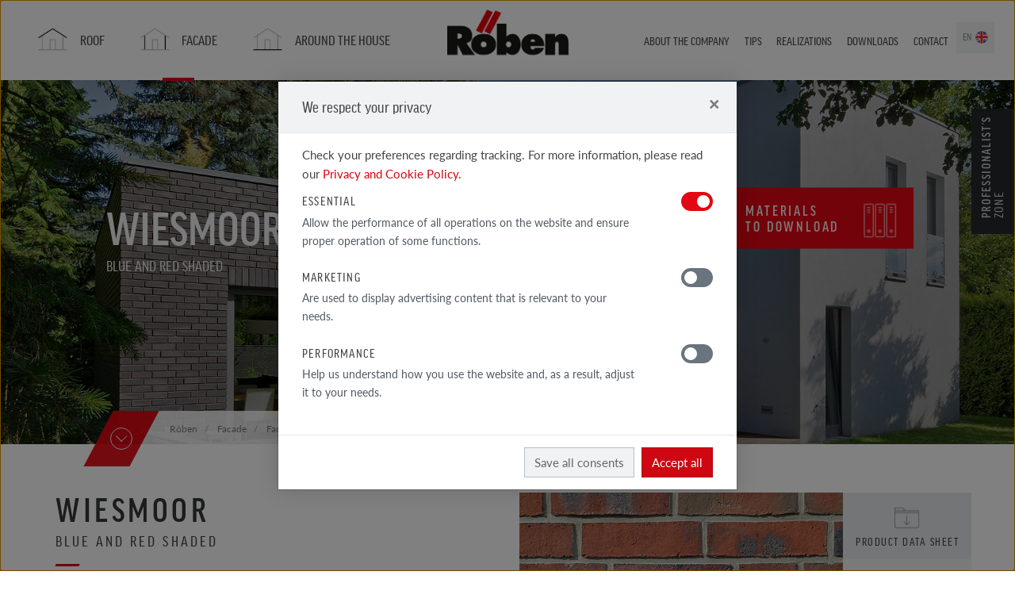

--- FILE ---
content_type: text/html; charset=UTF-8
request_url: https://en.roben.pl/facade/facade-products/clinker-and-facing-tiles-import/wiesmoor-blue-and-red-shaded
body_size: 19240
content:
<!DOCTYPE html>
<html class="no-js" lang="en">

<head>
<script type="text/javascript">var pimcore = pimcore || {};pimcore["targeting"] = {};pimcore["targeting"]["dataPush"] = {"personas":[],"method":"get","document":2245};pimcore["targeting"]["targetingRules"] = [];pimcore["targeting"]["personas"] = [];</script><script type="text/javascript" src="/pimcore/static6/js/frontend/targeting.js"></script>
  <meta charset="UTF-8">
  <meta http-equiv="X-UA-Compatible" content="IE=edge">
  <meta name="viewport" content="width=device-width, initial-scale=1.0">
  <meta name="author" content="Advisage.pl">
  <meta name="robots" content="index, follow">
  <script src="https://use.typekit.net/ynu7pqh.js"></script>
  <script>
    try {
      Typekit.load({
        async: false
      });
    } catch (e) {}
  </script>
    <meta name="google-site-verification" content="TU_-3AoTIld8Jf8pzoBdPwUmVz-op2Wnicluo9kwJXA" />

      <title> Wiesmoor blue and red shaded / Clinker and facing tiles / Röben</title><meta name="description" content="Facing tile with an extremely distinctive blue-red, shaded face, produced according to traditional technology. Each tile takes on its own individual character, which is highly appreciated by architects and investors." >
<link href="/website/static/css/main.css?v19" media="screen" rel="stylesheet" type="text/css" >  <script src="/website/static/js/vendor/modernizr.min.js" type="text/javascript"></script>
  <script src="/website/static/js/vendor/jquery.min.js" type="text/javascript"></script>

<script type="text/javascript" src="/pimcore/static/js/frontend/picturePolyfill.min.js" defer></script>

<!-- Google tag (gtag.js) -->
<script data-c-script="performance" async src="https://www.googletagmanager.com/gtag/js?id=G-HXEW9TPGGE"></script>
<script>
  window.dataLayer = window.dataLayer || [];
  function gtag(){dataLayer.push(arguments);}
  gtag('js', new Date());

  gtag('config', 'G-HXEW9TPGGE');
</script>

</head>


<body class=" frontend controller-content action-product-index id-2245 page-inner lang-en">

  
  <div class="page-wrapper">
    <div id="top">
      <div class="navbar-wrapper">
	<nav class="navbar navbar-default navbar-primary" role="navigation">
	<div class="container">
	    <div class="navbar-header">
	        <button type="button" class="navbar-toggle collapsed" data-toggle="collapse" data-target="#navbar">
	       		<span class="sr-only">Menu</span>
	            <span class="icon-bar"></span><span class="icon-bar"></span><span class="icon-bar"></span>
	        </button>
	        <div class="navbar-brand">
	        	<div class="brand-logo ">
	        		<a href="/">
	        			<img src="/website/static/img/logo-roben-en.png" alt="Röben - Tonbaustoffe" />
	        		</a>
	        	</div>
	        </div>
	    </div>
	    <div class="collapse navbar-collapse" id='navbar'>
				        <ul class="nav navbar-nav ul-1 ul-primary">
	        	        																				<li class="megamenu-2 megamenu-2-7 primary dach main">
						<a href="/roof/roof-products" class="primary dach main">
							<span data-hover="Roof">
								Roof							</span>
						</a>
						<ul class="ul-2">
																																							<li class="megamenu-3 megamenu-3-4 ">
									<a href="/roof/roof-products" class="">
										<span data-hover="Roof <br> products">
											Roof <br> products										</span>
									</a>
									<ul class="ul-3">
																													<li class="">
											<a href="/roof/roof-products/bergamo">
												<span data-hover="Ceramic tile Bergamo">
													Ceramic tile Bergamo												</span>
																																																	<img width="82" height="82" alt="" src="/website/var/tmp/image-thumbnails/0/4/thumb__navbar-cover/bergamo.png" srcset="/website/var/tmp/image-thumbnails/0/4/thumb__navbar-cover/bergamo.png 1x, /website/var/tmp/image-thumbnails/0/4/thumb__navbar-cover/bergamo@2x.png 2x" />																							</a>
										</li>
																													<li class="">
											<a href="/roof/roof-products/piemont">
												<span data-hover="Ceramic tile Piemont">
													Ceramic tile Piemont												</span>
																																																	<img width="82" height="82" alt="" src="/website/var/tmp/image-thumbnails/0/5/thumb__navbar-cover/piemont.png" srcset="/website/var/tmp/image-thumbnails/0/5/thumb__navbar-cover/piemont.png 1x, /website/var/tmp/image-thumbnails/0/5/thumb__navbar-cover/piemont@2x.png 2x" />																							</a>
										</li>
																													<li class="">
											<a href="/roof/roof-products/monza">
												<span data-hover="Ceramic tile MONZA">
													Ceramic tile MONZA												</span>
																																																	<img width="82" height="82" alt="" src="/website/var/tmp/image-thumbnails/0/6/thumb__navbar-cover/monza.png" srcset="/website/var/tmp/image-thumbnails/0/6/thumb__navbar-cover/monza.png 1x, /website/var/tmp/image-thumbnails/0/6/thumb__navbar-cover/monza@2x.png 2x" />																							</a>
										</li>
																													<li class="">
											<a href="/roof/roof-products/milano">
												<span data-hover="Ceramic tile Milano">
													Ceramic tile Milano												</span>
																																																	<img width="72" height="82" alt="" src="/website/var/tmp/image-thumbnails/10000/11124/thumb__navbar-cover/milano-czerwona-naturalna-angoba-pojedyncza.png" srcset="/website/var/tmp/image-thumbnails/10000/11124/thumb__navbar-cover/milano-czerwona-naturalna-angoba-pojedyncza.png 1x, /website/var/tmp/image-thumbnails/10000/11124/thumb__navbar-cover/milano-czerwona-naturalna-angoba-pojedyncza@2x.png 2x" />																							</a>
										</li>
																		</ul>
								</li>
																																															<li class="">
									<a href="/realizations/gallery-roof">
										<span data-hover="Roof Realizations">
											Roof Realizations										</span>
									</a>
								</li>
																																															<li class="">
									<a href="/tips/roof-tips">
										<span data-hover="Roof Tips">
											Roof Tips										</span>
									</a>
								</li>
																																																															<li class="">
									<a href="/roof/materials-to-download">
										<span data-hover="Download">
											Download										</span>
									</a>
								</li>
																																															<li class="">
									<a href="/contact/where-to-buy">
										<span data-hover="Where to buy">
											Where to buy										</span>
									</a>
								</li>
																					</ul>
					</li>
										        	        																				<li class="megamenu-2 megamenu-2-5 primary elewacja main active active-trail">
						<a href="/facade/facade-products" class="primary elewacja main active active-trail">
							<span data-hover="Facade">
								Facade							</span>
						</a>
						<ul class="ul-2">
																																							<li class="megamenu-3 megamenu-3-6  active active-trail">
									<a href="/facade/facade-products" class=" active active-trail">
										<span data-hover="Facade <br> products">
											Facade <br> products										</span>
									</a>
									<ul class="ul-3">
																													<li class="">
											<a href="/facade/facade-products/clinker-and-facing-bricks">
												<span data-hover="Clinker and Facing Bricks">
													Clinker and Facing Bricks												</span>
																																																	<img width="82" height="79" alt="" src="/website/var/tmp/image-thumbnails/0/2075/thumb__navbar-cover/cegly-polskie.png" srcset="/website/var/tmp/image-thumbnails/0/2075/thumb__navbar-cover/cegly-polskie.png 1x, /website/var/tmp/image-thumbnails/0/2075/thumb__navbar-cover/cegly-polskie@2x.png 2x" />																							</a>
										</li>
																													<li class=" active active-trail">
											<a href="/facade/facade-products/clinker-and-facing-tiles-import">
												<span data-hover="Clinker and facing tiles">
													Clinker and facing tiles												</span>
																																																	<img width="82" height="82" alt="" src="/website/var/tmp/image-thumbnails/0/5512/thumb__navbar-cover/plytki-import.png" srcset="/website/var/tmp/image-thumbnails/0/5512/thumb__navbar-cover/plytki-import.png 1x, /website/var/tmp/image-thumbnails/0/5512/thumb__navbar-cover/plytki-import@2x.png 2x" />																							</a>
										</li>
																													<li class="">
											<a href="/facade/facade-products/clinker-bricks-white-import">
												<span data-hover="Clinker Bricks White ">
													Clinker Bricks White 												</span>
																																																	<img width="82" height="82" alt="" src="/website/var/tmp/image-thumbnails/0/2231/thumb__navbar-cover/cegly-biale.png" srcset="/website/var/tmp/image-thumbnails/0/2231/thumb__navbar-cover/cegly-biale.png 1x, /website/var/tmp/image-thumbnails/0/2231/thumb__navbar-cover/cegly-biale@2x.png 2x" />																							</a>
										</li>
																													<li class="">
											<a href="/facade/facade-products/clinker-bricks-gray-and-black-import">
												<span data-hover="Clinker Bricks Gray and Black">
													Clinker Bricks Gray and Black												</span>
																																																	<img width="82" height="82" alt="" src="/website/var/tmp/image-thumbnails/0/2232/thumb__navbar-cover/cegly-szare-czarne.png" srcset="/website/var/tmp/image-thumbnails/0/2232/thumb__navbar-cover/cegly-szare-czarne.png 1x, /website/var/tmp/image-thumbnails/0/2232/thumb__navbar-cover/cegly-szare-czarne@2x.png 2x" />																							</a>
										</li>
																													<li class="">
											<a href="/facade/facade-products/facing-bricks-hand-molded">
												<span data-hover="Facing Bricks, Hand-Molded">
													Facing Bricks, Hand-Molded												</span>
																																																	<img width="82" height="82" alt="" src="/website/var/tmp/image-thumbnails/0/2229/thumb__navbar-cover/cegly-formowane.png" srcset="/website/var/tmp/image-thumbnails/0/2229/thumb__navbar-cover/cegly-formowane.png 1x, /website/var/tmp/image-thumbnails/0/2229/thumb__navbar-cover/cegly-formowane@2x.png 2x" />																							</a>
										</li>
																													<li class="">
											<a href="/facade/facade-products/aarhus-collection-import">
												<span data-hover="AArhus Collection">
													AArhus Collection												</span>
																																																	<img width="82" height="82" alt="" src="/website/var/tmp/image-thumbnails/0/7028/thumb__navbar-cover/cegly-plytki-aarhus.png" srcset="/website/var/tmp/image-thumbnails/0/7028/thumb__navbar-cover/cegly-plytki-aarhus.png 1x, /website/var/tmp/image-thumbnails/0/7028/thumb__navbar-cover/cegly-plytki-aarhus@2x.png 2x" />																							</a>
										</li>
																		</ul>
								</li>
																																															<li class="">
									<a href="/realizations/gallery-facade">
										<span data-hover="Facade Realizations">
											Facade Realizations										</span>
									</a>
								</li>
																																															<li class="">
									<a href="/tips/facade-tips">
										<span data-hover="Facade tips">
											Facade tips										</span>
									</a>
								</li>
																																																							<li class="">
									<a href="/contact/where-to-buy">
										<span data-hover="Where to buy">
											Where to buy										</span>
									</a>
								</li>
																					</ul>
					</li>
										        	        																				<li class="megamenu-2 megamenu-2-4 primary wokoldomu main">
						<a href="/around-the-house/products-around-the-house" class="primary wokoldomu main">
							<span data-hover="Around the house">
								Around the house							</span>
						</a>
						<ul class="ul-2">
																																							<li class="megamenu-3 megamenu-3-1 ">
									<a href="/around-the-house/products-around-the-house" class="">
										<span data-hover="Products<br> around the house">
											Products<br> around the house										</span>
									</a>
									<ul class="ul-3">
																													<li class="">
											<a href="/around-the-house/products-around-the-house/flooring-ceramics">
												<span data-hover="Flooring ceramics">
													Flooring ceramics												</span>
																																																	<img width="82" height="82" alt="" src="/website/var/tmp/image-thumbnails/0/6335/thumb__navbar-cover/ceramika-posadzkowa.png" srcset="/website/var/tmp/image-thumbnails/0/6335/thumb__navbar-cover/ceramika-posadzkowa.png 1x, /website/var/tmp/image-thumbnails/0/6335/thumb__navbar-cover/ceramika-posadzkowa@2x.png 2x" />																							</a>
										</li>
																		</ul>
								</li>
																																															<li class="">
									<a href="/realizations/gallery-around-the-house">
										<span data-hover="Around the house Realizations">
											Around the house Realizations										</span>
									</a>
								</li>
																																															<li class="">
									<a href="/tips/around-the-house-tips">
										<span data-hover="Around the house tips">
											Around the house tips										</span>
									</a>
								</li>
																																															<li class="">
									<a href="/contact/where-to-buy">
										<span data-hover="Where to buy">
											Where to buy										</span>
									</a>
								</li>
																					</ul>
					</li>
										        	        		        	        		        	        		        	        		        	        		        	        		        	        		        	        		        			</ul>
        		        <ul class="nav navbar-nav ul-1 ul-secondary">
	        	            	        	            	        	            	        	            																				<li class="submenu-2 submenu-2-2  main">
						<a href="/about-the-company" class=" main" >
							<span data-hover="About the company">
								About the company							</span>
						</a>
						<ul class="ul-2">
																							<li class="">
									<a href="/about-the-company/news" >
										News									</a>
								</li>
																							<li class="">
									<a href="/about-the-company/pressroom" >
										Pressroom									</a>
								</li>
													</ul>
					</li>
						        		        	            																				<li class="submenu-2 submenu-2-3  main">
						<a href="/tips" class=" main" >
							<span data-hover="Tips">
								Tips							</span>
						</a>
						<ul class="ul-2">
																							<li class="">
									<a href="/tips/roof-tips/roofer-s-advice" >
										Roof tips									</a>
								</li>
																							<li class="">
									<a href="/tips/facade-tips/bricklayer-s-advice" >
										Facade tips									</a>
								</li>
																							<li class="">
									<a href="/tips/around-the-house-tips/around-the-house" >
										Around the house tips									</a>
								</li>
													</ul>
					</li>
						        		        	            																				<li class="submenu-2 submenu-2-4  main">
						<a href="/realizations" class=" main" >
							<span data-hover="Realizations">
								Realizations							</span>
						</a>
						<ul class="ul-2">
																							<li class="">
									<a href="/realizations/gallery-realizations" >
										Gallery  realizations									</a>
								</li>
																							<li class="">
									<a href="/realizations/gallery-roof" >
										Gallery roof									</a>
								</li>
																							<li class="">
									<a href="/realizations/gallery-facade" >
										Gallery facade									</a>
								</li>
																							<li class="">
									<a href="/realizations/gallery-around-the-house" >
										Gallery around the house									</a>
								</li>
													</ul>
					</li>
						        		        	            																				<li class="submenu-2 submenu-2-2 professional main">
						<a href="/professionalists-zone" class="professional main" >
							<span data-hover="Professionalists’ zone">
								Professionalists’ zone							</span>
						</a>
						<ul class="ul-2">
																							<li class="">
									<a href="/professionalists-zone/architects-zone" >
										Architects’ zone									</a>
								</li>
																							<li class="">
									<a href="/professionalists-zone/for-contractor" >
										For contractor									</a>
								</li>
													</ul>
					</li>
						        		        	            																				<li class="submenu-2 submenu-2-7  main">
						<a href="/downloads/catalogs-roben" class=" main" >
							<span data-hover="Downloads">
								Downloads							</span>
						</a>
						<ul class="ul-2">
																							<li class="architect">
									<a href="/professionalists-zone/architects-zone" >
										For the architect									</a>
								</li>
																							<li class="builder">
									<a href="/professionalists-zone/for-contractor" >
										For the contractor									</a>
								</li>
																							<li class="">
									<a href="/downloads/catalogs-roben" >
										Catalogs Röben									</a>
								</li>
																							<li class="">
									<a href="/downloads/declarations-dw-ce" >
										Declarations DW-CE									</a>
								</li>
																							<li class="">
									<a href="/downloads/product-data-sheets" >
										Product Data Sheets									</a>
								</li>
																							<li class="">
									<a href="/downloads/guarantee" >
										Guarantee									</a>
								</li>
																							<li class="">
									<a href="/downloads/certificates-fpc" >
										Certificates, FPC									</a>
								</li>
													</ul>
					</li>
						        		        	            																				<li class="submenu-2 submenu-2-3  main">
						<a href="/contact/contact-details" class=" main" >
							<span data-hover="Contact">
								Contact							</span>
						</a>
						<ul class="ul-2">
																							<li class="">
									<a href="/contact/contact-details" >
										Contact details									</a>
								</li>
																							<li class="">
									<a href="/contact/business-representatives" >
										Business representatives									</a>
								</li>
																							<li class="">
									<a href="/contact/where-to-buy" >
										Where to buy									</a>
								</li>
													</ul>
					</li>
						        		        	            																				<li class="submenu-2 submenu-2-4 lang lang-en main">
						<a href="/" class="lang lang-en main" >
							<span data-hover="en">
								en							</span>
						</a>
						<ul class="ul-2">
																							<li class="lang lang-de">
									<a href="http://www.roeben.com/"  target="_blank">
										de									</a>
								</li>
																							<li class="lang lang-pl">
									<a href="http://roben.pl/"  target="_blank">
										pl									</a>
								</li>
																							<li class="lang lang-cz">
									<a href="https://roben.com.cz/"  target="_blank">
										cz									</a>
								</li>
																							<li class="lang lang-sk">
									<a href="https://roeben.sk"  target="_blank">
										sk									</a>
								</li>
													</ul>
					</li>
						        		        	            						    	</ul>
	    </div>
	</div>
	</nav>
</div>      <div id="carousel" class="carousel-wrapper">

	
		<div id="carousel-carousel" class="carousel slide carousel-animation" data-ride="carousel" data-interval="9000" data-pause="false" >
			<div class="raster"></div>
			<div class="carousel-inner">
				<div class="item item-main active">
					<div class="bg-img bg-img-main bg-img-1">
												<div style="background-image:url(/top/elewacja/top-elewacja-9.jpg)"></div>
						<style type="text/css">
							body:after {
								height: 0;
								width: 0;
								display: none;
								z-index: -999;
								position: absolute;
								overflow: hidden;
								content: url();
							}
						</style>
					</div>
					<div class="caption caption-main">
						<div class="caption-inner">
							<div class="info">
																	<h1><span class="s1"> Wiesmoor</span></h1>
									<h3>Blue and red shaded</h3>
																							</div>
						</div>
					</div>
											<div class="carousel-partial">
	<nav>
		<ul class="item-2">
						<li class="">
									<a href="/en.roben.pl/contact/where-to-buy" class="distributor">
						Where <br>to buy						<span class="ico ico-distributor"></span>
					</a>
							</li>
						<li class="">
									<a href="/en.roben.pl/downloads" class="download">
						Materials <br>to download						<span class="ico ico-download"></span>
					</a>
							</li>
					</ul>
	</nav>
</div>									</div>
							</div>
			<div class="social-aside hidden-xs hidden-md hidden-sm" style="position:fixed;top:26%;right:0;z-index:9;width:40px;height:81px;margin-top:128px;">
															</div>
			<div class="professional-badge">
				<span class="badge-label"><b>professionalist’s</b> zone</span>
				<ul>
					<li class="architect"><a href="/professionalists-zone/architects-zone"><span class="ico"></span>for <br>architects</a></li>
					<li class="builder"><a href="/professionalists-zone/for-contractor"><span class="ico"></span>for contractors</a></li>
				</ul>
			</div>
		</div>

	
</div>      <div id="breadcrumbs" class="breadcrumbs-wrapper">
	<div class="container">
		<div class="col-md-10 col-md-offset-1 col-breadcrumbs">
			<ol class="breadcrumb">
				<li><a href="/">Röben</a></li>
						<li>
				<a href="/facade/facade-products">
		  
			<span title="Facade">Facade</span>
				</a>
		  
	</li>
		<li>
				<a href="/facade/facade-products">
		  
			<span title="Facade  products">Facade  products</span>
				</a>
		  
	</li>
		<li>
				<a href="/facade/facade-products/clinker-and-facing-tiles-import">
		  
			<span title="Clinker and facing tiles">Clinker and facing tiles</span>
				</a>
		  
	</li>
		<li>
		  
			<span title=" Wiesmoor blue and red shaded"> Wiesmoor blue and red shaded</span>
		  
	</li>
   							</ol>
			<div class="btn-scroll">
				<div><a href="#content" class="scroll-me"><span></span></a></div>
			</div>
		</div>
	</div>
</div>
    </div>
    <div id="content">
            
      <div id="product-index" class="content-wrapper product-index-wrapper">
	<div class="container">
		<div class="row">
			<div class="col-md-12 col col-content">
				<div class="row">
					<div class="col-md-6  col-md-push-6 col col-img facade">
						<div class="product-cover-bg">
															<a class="product-cover-zoom " href="/website/var/tmp/image-thumbnails/10000/12556/thumb__product-index-cover-bg-zoom/wiesmoor-rotblau-bunt.jpeg">
								<picture data-alt="" data-default-src="/website/var/tmp/image-thumbnails/10000/12556/thumb__product-index-cover-bg/wiesmoor-rotblau-bunt.jpeg">
	<source srcset="/website/var/tmp/image-thumbnails/10000/12556/thumb__product-index-cover-bg/wiesmoor-rotblau-bunt~-~1320w.jpeg 1x, /website/var/tmp/image-thumbnails/10000/12556/thumb__product-index-cover-bg/wiesmoor-rotblau-bunt~-~1320w@2x.jpeg 2x" media="(max-width: 1320px)" />
	<source srcset="/website/var/tmp/image-thumbnails/10000/12556/thumb__product-index-cover-bg/wiesmoor-rotblau-bunt.jpeg 1x, /website/var/tmp/image-thumbnails/10000/12556/thumb__product-index-cover-bg/wiesmoor-rotblau-bunt@2x.jpeg 2x" />
<img alt="" src="/website/var/tmp/image-thumbnails/10000/12556/thumb__product-index-cover-bg/wiesmoor-rotblau-bunt~-~1320w.jpeg" />
</picture>
								</a>
													</div>
						<div class="product-cover">
													</div>
						<div class="btns">
																					<a class="btn btn-card" target="_blank" href="/do-pobrania/katalogi/plytki-elewacyjne.pdf">Product data sheet</a>
														<a class="btn btn-print" href="">print</a>
						</div>
						<div class="more-variant">
							<a class="scroll-me" href="#Wiesmoor">
								<h4>See other products</h4>
								<p>Clinker and facing tiles</p>
								<span></span>
							</a>
						</div>
					</div>
					<div class="col-md-6 col-md-pull-6 col col-info">
						<h2>
							 Wiesmoor						</h2>
													<h4>Blue and red shaded</h4>
												<p class="lead">
							<p>Facing tile with an extremely distinctive blue-red, shaded face, produced according to traditional technology. Each tile takes on its own individual character, which is highly appreciated by architects and investors.</p>
						</p>
						<p>The excellent WIESMOOR tile will retain its properties for many years.</p>

<ol>
	<li>Hand molded, of the highest quality</li>
	<li>Perfect both outside and inside the building</li>
	<li>Excellent technical parameters</li>
	<li>Low absorbability</li>
</ol>
					</div>

				</div>
				<hr>
				<div class="row">
					<div class="col-md-6 col col-gallery">
												
													<h3>gallery product </h3>
																							</div>
					<div class="col-md-6 col col-tbl">
						<h3>Technical data</h3>
																				<div class="product-tbl">
														</div>
						                        
                        					</div>
				</div>
			</div>
		</div>
	</div>
</div>





<div id="Wiesmoor" class="content-wrapper product-index-more-wrapper"> 
	<aside>
	<div class="container">
		<div class="row">
			<div class="col-md-12 col col-more">
				<h3>Inne dostępne</h3>
				<div class="product-index-more-carousel">
																						<div class="item">
							<a class="a-item" href="/facade/facade-products/clinker-and-facing-tiles-import/bordeaux-pearl-white">
								<span class="img">
									<img width="360" height="360" alt="" src="/website/var/tmp/image-thumbnails/10000/11921/thumb__product-index-more-cover/bordeaux_perl-weiss_nf.jpeg" srcset="/website/var/tmp/image-thumbnails/10000/11921/thumb__product-index-more-cover/bordeaux_perl-weiss_nf.jpeg 1x, /website/var/tmp/image-thumbnails/10000/11921/thumb__product-index-more-cover/bordeaux_perl-weiss_nf@2x.jpeg 2x" />								</span>
								<span class="info">
									<h4>Bordeaux</h4>
									<h5>
										Pearl white									</h5>
									<span class="btn-more"><span class="more"></span></span>
								</span>
								<span class="clearfix"></span>
							</a>
						 </div>
						 																	<div class="item">
							<a class="a-item" href="/facade/facade-products/clinker-and-facing-tiles-import/greetsiel-fryzyjska-czerwona-gladka-50-50">
								<span class="img">
									<img width="360" height="360" alt="" src="/website/var/tmp/image-thumbnails/10000/12344/thumb__product-index-more-cover/greetsiel_friesisch_bunt_glatt_nf_50-50.jpeg" srcset="/website/var/tmp/image-thumbnails/10000/12344/thumb__product-index-more-cover/greetsiel_friesisch_bunt_glatt_nf_50-50.jpeg 1x, /website/var/tmp/image-thumbnails/10000/12344/thumb__product-index-more-cover/greetsiel_friesisch_bunt_glatt_nf_50-50@2x.jpeg 2x" />								</span>
								<span class="info">
									<h4>GREETSIEL 50-50</h4>
									<h5>
										Frisian shaded, smooth									</h5>
									<span class="btn-more"><span class="more"></span></span>
								</span>
								<span class="clearfix"></span>
							</a>
						 </div>
						 																	<div class="item">
							<a class="a-item" href="/facade/facade-products/clinker-and-facing-tiles-import/faro-black-shaded-shelled">
								<span class="img">
									<img width="360" height="360" alt="" src="/website/var/tmp/image-thumbnails/0/1618/thumb__product-index-more-cover/faro_czarny_cieniowany_lupany-1000.gif" srcset="/website/var/tmp/image-thumbnails/0/1618/thumb__product-index-more-cover/faro_czarny_cieniowany_lupany-1000.gif 1x, /website/var/tmp/image-thumbnails/0/1618/thumb__product-index-more-cover/faro_czarny_cieniowany_lupany-1000@2x.gif 2x" />								</span>
								<span class="info">
									<h4>Faro</h4>
									<h5>
										Black shaded shelled									</h5>
									<span class="btn-more"><span class="more"></span></span>
								</span>
								<span class="clearfix"></span>
							</a>
						 </div>
						 																	<div class="item">
							<a class="a-item" href="/facade/facade-products/clinker-and-facing-tiles-import/bordeaux-black-grey">
								<span class="img">
									<img width="360" height="360" alt="" src="/website/var/tmp/image-thumbnails/10000/12477/thumb__product-index-more-cover/bordaux-schwarz-grau2.jpeg" srcset="/website/var/tmp/image-thumbnails/10000/12477/thumb__product-index-more-cover/bordaux-schwarz-grau2.jpeg 1x, /website/var/tmp/image-thumbnails/10000/12477/thumb__product-index-more-cover/bordaux-schwarz-grau2@2x.jpeg 2x" />								</span>
								<span class="info">
									<h4>Bordeaux</h4>
									<h5>
										Black-grey									</h5>
									<span class="btn-more"><span class="more"></span></span>
								</span>
								<span class="clearfix"></span>
							</a>
						 </div>
						 																	<div class="item">
							<a class="a-item" href="/facade/facade-products/clinker-and-facing-tiles-import/accum-blue-brown-jade">
								<span class="img">
									<img width="360" height="360" alt="" src="/website/var/tmp/image-thumbnails/10000/11896/thumb__product-index-more-cover/accum_blau-braun_jade_0.jpeg" srcset="/website/var/tmp/image-thumbnails/10000/11896/thumb__product-index-more-cover/accum_blau-braun_jade_0.jpeg 1x, /website/var/tmp/image-thumbnails/10000/11896/thumb__product-index-more-cover/accum_blau-braun_jade_0@2x.jpeg 2x" />								</span>
								<span class="info">
									<h4>Accum</h4>
									<h5>
										blue-brown Jade									</h5>
									<span class="btn-more"><span class="more"></span></span>
								</span>
								<span class="clearfix"></span>
							</a>
						 </div>
						 																	<div class="item">
							<a class="a-item" href="/facade/facade-products/clinker-and-facing-tiles-import/bordeaux-sand-white">
								<span class="img">
									<img width="360" height="360" alt="" src="/website/var/tmp/image-thumbnails/10000/12558/thumb__product-index-more-cover/bordeaux-perl-sandweiss.jpeg" srcset="/website/var/tmp/image-thumbnails/10000/12558/thumb__product-index-more-cover/bordeaux-perl-sandweiss.jpeg 1x, /website/var/tmp/image-thumbnails/10000/12558/thumb__product-index-more-cover/bordeaux-perl-sandweiss@2x.jpeg 2x" />								</span>
								<span class="info">
									<h4>Bordeaux</h4>
									<h5>
										Sand-white									</h5>
									<span class="btn-more"><span class="more"></span></span>
								</span>
								<span class="clearfix"></span>
							</a>
						 </div>
						 																	<div class="item">
							<a class="a-item" href="/facade/facade-products/clinker-and-facing-tiles-import/marseille-vulcan-black">
								<span class="img">
									<img width="360" height="360" alt="" src="/website/var/tmp/image-thumbnails/10000/11943/thumb__product-index-more-cover/marseille_vulcan_schwarz.jpeg" srcset="/website/var/tmp/image-thumbnails/10000/11943/thumb__product-index-more-cover/marseille_vulcan_schwarz.jpeg 1x, /website/var/tmp/image-thumbnails/10000/11943/thumb__product-index-more-cover/marseille_vulcan_schwarz@2x.jpeg 2x" />								</span>
								<span class="info">
									<h4>Marseille</h4>
									<h5>
										Vulcan black									</h5>
									<span class="btn-more"><span class="more"></span></span>
								</span>
								<span class="clearfix"></span>
							</a>
						 </div>
						 																	<div class="item">
							<a class="a-item" href="/facade/facade-products/clinker-and-facing-tiles-import/universe-basalt-shaded">
								<span class="img">
									<img width="360" height="360" alt="" src="/website/var/tmp/image-thumbnails/10000/12381/thumb__product-index-more-cover/universe-basalt-bunt.jpeg" srcset="/website/var/tmp/image-thumbnails/10000/12381/thumb__product-index-more-cover/universe-basalt-bunt.jpeg 1x, /website/var/tmp/image-thumbnails/10000/12381/thumb__product-index-more-cover/universe-basalt-bunt@2x.jpeg 2x" />								</span>
								<span class="info">
									<h4>Universe</h4>
									<h5>
										basalt shaded									</h5>
									<span class="btn-more"><span class="more"></span></span>
								</span>
								<span class="clearfix"></span>
							</a>
						 </div>
						 																	<div class="item">
							<a class="a-item" href="/facade/facade-products/clinker-and-facing-tiles-import/toulouse-red-ombre-carbon">
								<span class="img">
									<img width="360" height="360" alt="" src="/website/var/tmp/image-thumbnails/10000/12515/thumb__product-index-more-cover/toulouse-rot-bunt-carbon.jpeg" srcset="/website/var/tmp/image-thumbnails/10000/12515/thumb__product-index-more-cover/toulouse-rot-bunt-carbon.jpeg 1x, /website/var/tmp/image-thumbnails/10000/12515/thumb__product-index-more-cover/toulouse-rot-bunt-carbon@2x.jpeg 2x" />								</span>
								<span class="info">
									<h4>TOULOUSE</h4>
									<h5>
										red ombre carbon									</h5>
									<span class="btn-more"><span class="more"></span></span>
								</span>
								<span class="clearfix"></span>
							</a>
						 </div>
						 																	<div class="item">
							<a class="a-item" href="/facade/facade-products/clinker-and-facing-tiles-import/sheffield-jade">
								<span class="img">
									<img width="360" height="360" alt="" src="/website/var/tmp/image-thumbnails/10000/11949/thumb__product-index-more-cover/sheffield_jade_0.jpeg" srcset="/website/var/tmp/image-thumbnails/10000/11949/thumb__product-index-more-cover/sheffield_jade_0.jpeg 1x, /website/var/tmp/image-thumbnails/10000/11949/thumb__product-index-more-cover/sheffield_jade_0@2x.jpeg 2x" />								</span>
								<span class="info">
									<h4>Sheffield</h4>
									<h5>
										Jade									</h5>
									<span class="btn-more"><span class="more"></span></span>
								</span>
								<span class="clearfix"></span>
							</a>
						 </div>
						 																	<div class="item">
							<a class="a-item" href="/facade/facade-products/clinker-and-facing-tiles-import/moorbrand-erd-brown-shaded">
								<span class="img">
									<img width="360" height="360" alt="" src="/website/var/tmp/image-thumbnails/10000/12509/thumb__product-index-more-cover/moorbrand-erdbraun-bunt-1.jpeg" srcset="/website/var/tmp/image-thumbnails/10000/12509/thumb__product-index-more-cover/moorbrand-erdbraun-bunt-1.jpeg 1x, /website/var/tmp/image-thumbnails/10000/12509/thumb__product-index-more-cover/moorbrand-erdbraun-bunt-1@2x.jpeg 2x" />								</span>
								<span class="info">
									<h4>Moorbrand</h4>
									<h5>
										Erd brown shaded									</h5>
									<span class="btn-more"><span class="more"></span></span>
								</span>
								<span class="clearfix"></span>
							</a>
						 </div>
						 																	<div class="item">
							<a class="a-item" href="/facade/facade-products/clinker-and-facing-tiles-import/formback-brown-and-red">
								<span class="img">
									<img width="360" height="360" alt="" src="/website/var/tmp/image-thumbnails/10000/12466/thumb__product-index-more-cover/1435319317_formback_rotbraun_nf.jpeg" srcset="/website/var/tmp/image-thumbnails/10000/12466/thumb__product-index-more-cover/1435319317_formback_rotbraun_nf.jpeg 1x, /website/var/tmp/image-thumbnails/10000/12466/thumb__product-index-more-cover/1435319317_formback_rotbraun_nf@2x.jpeg 2x" />								</span>
								<span class="info">
									<h4>Formback</h4>
									<h5>
										Brown and red									</h5>
									<span class="btn-more"><span class="more"></span></span>
								</span>
								<span class="clearfix"></span>
							</a>
						 </div>
						 																	<div class="item">
							<a class="a-item" href="/facade/facade-products/clinker-and-facing-tiles-import/universe-grey-shaded-carbon">
								<span class="img">
									<img width="360" height="360" alt="" src="/website/var/tmp/image-thumbnails/10000/12379/thumb__product-index-more-cover/universe-grau-bunt-carbon-nf.jpeg" srcset="/website/var/tmp/image-thumbnails/10000/12379/thumb__product-index-more-cover/universe-grau-bunt-carbon-nf.jpeg 1x, /website/var/tmp/image-thumbnails/10000/12379/thumb__product-index-more-cover/universe-grau-bunt-carbon-nf@2x.jpeg 2x" />								</span>
								<span class="info">
									<h4>Universe</h4>
									<h5>
										Grey shaded, carbon									</h5>
									<span class="btn-more"><span class="more"></span></span>
								</span>
								<span class="clearfix"></span>
							</a>
						 </div>
						 																	<div class="item">
							<a class="a-item" href="/facade/facade-products/clinker-and-facing-tiles-import/aarhus-red-shaded">
								<span class="img">
									<img width="360" height="360" alt="" src="/website/var/tmp/image-thumbnails/10000/12538/thumb__product-index-more-cover/aarhus-rot-bunt-nf_0.jpeg" srcset="/website/var/tmp/image-thumbnails/10000/12538/thumb__product-index-more-cover/aarhus-rot-bunt-nf_0.jpeg 1x, /website/var/tmp/image-thumbnails/10000/12538/thumb__product-index-more-cover/aarhus-rot-bunt-nf_0@2x.jpeg 2x" />								</span>
								<span class="info">
									<h4>Aarhus</h4>
									<h5>
										Red shaded									</h5>
									<span class="btn-more"><span class="more"></span></span>
								</span>
								<span class="clearfix"></span>
							</a>
						 </div>
						 																	<div class="item">
							<a class="a-item" href="/facade/facade-products/clinker-and-facing-tiles-import/faro-black-shaded">
								<span class="img">
									<img width="360" height="360" alt="" src="/website/var/tmp/image-thumbnails/10000/12464/thumb__product-index-more-cover/1471240845_faro_schwarz-nuanciert_glatt_nf.jpeg" srcset="/website/var/tmp/image-thumbnails/10000/12464/thumb__product-index-more-cover/1471240845_faro_schwarz-nuanciert_glatt_nf.jpeg 1x, /website/var/tmp/image-thumbnails/10000/12464/thumb__product-index-more-cover/1471240845_faro_schwarz-nuanciert_glatt_nf@2x.jpeg 2x" />								</span>
								<span class="info">
									<h4>Faro</h4>
									<h5>
										Black shaded									</h5>
									<span class="btn-more"><span class="more"></span></span>
								</span>
								<span class="clearfix"></span>
							</a>
						 </div>
						 																	<div class="item">
							<a class="a-item" href="/facade/facade-products/clinker-and-facing-tiles-import/aarhus-silver-and-gray">
								<span class="img">
									<img width="360" height="360" alt="" src="/website/var/tmp/image-thumbnails/10000/12543/thumb__product-index-more-cover/aarhus-silberschwarz-nf_dunkle-fuge.jpeg" srcset="/website/var/tmp/image-thumbnails/10000/12543/thumb__product-index-more-cover/aarhus-silberschwarz-nf_dunkle-fuge.jpeg 1x, /website/var/tmp/image-thumbnails/10000/12543/thumb__product-index-more-cover/aarhus-silberschwarz-nf_dunkle-fuge@2x.jpeg 2x" />								</span>
								<span class="info">
									<h4>Aarhus</h4>
									<h5>
										Silver-black									</h5>
									<span class="btn-more"><span class="more"></span></span>
								</span>
								<span class="clearfix"></span>
							</a>
						 </div>
						 																	<div class="item">
							<a class="a-item" href="/facade/facade-products/clinker-and-facing-tiles-import/marseille-grey-carbon">
								<span class="img">
									<img width="360" height="360" alt="" src="/website/var/tmp/image-thumbnails/10000/11941/thumb__product-index-more-cover/marseille_grau_carbon_nf.jpeg" srcset="/website/var/tmp/image-thumbnails/10000/11941/thumb__product-index-more-cover/marseille_grau_carbon_nf.jpeg 1x, /website/var/tmp/image-thumbnails/10000/11941/thumb__product-index-more-cover/marseille_grau_carbon_nf@2x.jpeg 2x" />								</span>
								<span class="info">
									<h4>MARSEILLE </h4>
									<h5>
										Grey carbon									</h5>
									<span class="btn-more"><span class="more"></span></span>
								</span>
								<span class="clearfix"></span>
							</a>
						 </div>
						 																	<div class="item">
							<a class="a-item" href="/facade/facade-products/clinker-and-facing-tiles-import/toulouse-red-ombre">
								<span class="img">
									<img width="360" height="360" alt="" src="/website/var/tmp/image-thumbnails/10000/12514/thumb__product-index-more-cover/toulouse_rot_bunt_nf.jpeg" srcset="/website/var/tmp/image-thumbnails/10000/12514/thumb__product-index-more-cover/toulouse_rot_bunt_nf.jpeg 1x, /website/var/tmp/image-thumbnails/10000/12514/thumb__product-index-more-cover/toulouse_rot_bunt_nf@2x.jpeg 2x" />								</span>
								<span class="info">
									<h4>TOULOUSE</h4>
									<h5>
										red ombre									</h5>
									<span class="btn-more"><span class="more"></span></span>
								</span>
								<span class="clearfix"></span>
							</a>
						 </div>
						 																	<div class="item">
							<a class="a-item" href="/facade/facade-products/clinker-and-facing-tiles-import/wiesmoor-retro-blue-and-red-shaded">
								<span class="img">
									<img width="360" height="360" alt="" src="/website/var/tmp/image-thumbnails/10000/12650/thumb__product-index-more-cover/wiesmoor_rotblau_bunt_nf_retro.jpeg" srcset="/website/var/tmp/image-thumbnails/10000/12650/thumb__product-index-more-cover/wiesmoor_rotblau_bunt_nf_retro.jpeg 1x, /website/var/tmp/image-thumbnails/10000/12650/thumb__product-index-more-cover/wiesmoor_rotblau_bunt_nf_retro@2x.jpeg 2x" />								</span>
								<span class="info">
									<h4> Wiesmoor</h4>
									<h5>
										RETRO blue and red shaded									</h5>
									<span class="btn-more"><span class="more"></span></span>
								</span>
								<span class="clearfix"></span>
							</a>
						 </div>
						 																	<div class="item">
							<a class="a-item" href="/facade/facade-products/clinker-and-facing-tiles-import/koogbrand-grey">
								<span class="img">
									<img width="360" height="360" alt="" src="/website/var/tmp/image-thumbnails/10000/12612/thumb__product-index-more-cover/koogbrand-grau.jpeg" srcset="/website/var/tmp/image-thumbnails/10000/12612/thumb__product-index-more-cover/koogbrand-grau.jpeg 1x, /website/var/tmp/image-thumbnails/10000/12612/thumb__product-index-more-cover/koogbrand-grau@2x.jpeg 2x" />								</span>
								<span class="info">
									<h4>KOOGBRAND</h4>
									<h5>
										grey									</h5>
									<span class="btn-more"><span class="more"></span></span>
								</span>
								<span class="clearfix"></span>
							</a>
						 </div>
						 																	<div class="item">
							<a class="a-item" href="/facade/facade-products/clinker-and-facing-tiles-import/westerwald-shaded-smooth">
								<span class="img">
									<img width="360" height="360" alt="" src="/website/var/tmp/image-thumbnails/10000/12519/thumb__product-index-more-cover/westerwald_bunt_glatt_nf.jpeg" srcset="/website/var/tmp/image-thumbnails/10000/12519/thumb__product-index-more-cover/westerwald_bunt_glatt_nf.jpeg 1x, /website/var/tmp/image-thumbnails/10000/12519/thumb__product-index-more-cover/westerwald_bunt_glatt_nf@2x.jpeg 2x" />								</span>
								<span class="info">
									<h4>Westerwald</h4>
									<h5>
										Shaded smooth									</h5>
									<span class="btn-more"><span class="more"></span></span>
								</span>
								<span class="clearfix"></span>
							</a>
						 </div>
						 																	<div class="item">
							<a class="a-item" href="/facade/facade-products/clinker-and-facing-tiles-import/bordeaux-beige">
								<span class="img">
									<img width="360" height="360" alt="" src="/website/var/tmp/image-thumbnails/10000/12478/thumb__product-index-more-cover/bordeaux_beige_nf.jpeg" srcset="/website/var/tmp/image-thumbnails/10000/12478/thumb__product-index-more-cover/bordeaux_beige_nf.jpeg 1x, /website/var/tmp/image-thumbnails/10000/12478/thumb__product-index-more-cover/bordeaux_beige_nf@2x.jpeg 2x" />								</span>
								<span class="info">
									<h4>Bordeaux </h4>
									<h5>
										Beige									</h5>
									<span class="btn-more"><span class="more"></span></span>
								</span>
								<span class="clearfix"></span>
							</a>
						 </div>
						 																	<div class="item">
							<a class="a-item" href="/facade/facade-products/clinker-and-facing-tiles-import/bordeaux-carbon-grey">
								<span class="img">
									<img width="360" height="360" alt="" src="/website/var/tmp/image-thumbnails/10000/12316/thumb__product-index-more-cover/bordeaux-weiss-grau-carbon.jpeg" srcset="/website/var/tmp/image-thumbnails/10000/12316/thumb__product-index-more-cover/bordeaux-weiss-grau-carbon.jpeg 1x, /website/var/tmp/image-thumbnails/10000/12316/thumb__product-index-more-cover/bordeaux-weiss-grau-carbon@2x.jpeg 2x" />								</span>
								<span class="info">
									<h4>Bordeaux</h4>
									<h5>
										Carbon grey									</h5>
									<span class="btn-more"><span class="more"></span></span>
								</span>
								<span class="clearfix"></span>
							</a>
						 </div>
						 																	<div class="item">
							<a class="a-item" href="/facade/facade-products/clinker-and-facing-tiles-import/bordeaux-grey">
								<span class="img">
									<img width="360" height="360" alt="" src="/website/var/tmp/image-thumbnails/10000/12480/thumb__product-index-more-cover/bordeaux_grau_nf_0.jpeg" srcset="/website/var/tmp/image-thumbnails/10000/12480/thumb__product-index-more-cover/bordeaux_grau_nf_0.jpeg 1x, /website/var/tmp/image-thumbnails/10000/12480/thumb__product-index-more-cover/bordeaux_grau_nf_0@2x.jpeg 2x" />								</span>
								<span class="info">
									<h4>Bordeaux</h4>
									<h5>
										Grey									</h5>
									<span class="btn-more"><span class="more"></span></span>
								</span>
								<span class="clearfix"></span>
							</a>
						 </div>
						 																	<div class="item">
							<a class="a-item" href="/facade/facade-products/clinker-and-facing-tiles-import/marseille-red-ombre-carbon">
								<span class="img">
									<img width="360" height="360" alt="" src="/website/var/tmp/image-thumbnails/10000/12357/thumb__product-index-more-cover/marseille-dunkel-rot-carbon.jpeg" srcset="/website/var/tmp/image-thumbnails/10000/12357/thumb__product-index-more-cover/marseille-dunkel-rot-carbon.jpeg 1x, /website/var/tmp/image-thumbnails/10000/12357/thumb__product-index-more-cover/marseille-dunkel-rot-carbon@2x.jpeg 2x" />								</span>
								<span class="info">
									<h4>Marseille</h4>
									<h5>
										Dark red, carbon									</h5>
									<span class="btn-more"><span class="more"></span></span>
								</span>
								<span class="clearfix"></span>
							</a>
						 </div>
						 																	<div class="item">
							<a class="a-item" href="/facade/facade-products/clinker-and-facing-tiles-import/greetsiel-frisian-shaded-grooved-sandblasted">
								<span class="img">
									<img width="360" height="360" alt="" src="/website/var/tmp/image-thumbnails/10000/12532/thumb__product-index-more-cover/greetsiel_friesisch_bunt_genarbt_besandet_nf.jpeg" srcset="/website/var/tmp/image-thumbnails/10000/12532/thumb__product-index-more-cover/greetsiel_friesisch_bunt_genarbt_besandet_nf.jpeg 1x, /website/var/tmp/image-thumbnails/10000/12532/thumb__product-index-more-cover/greetsiel_friesisch_bunt_genarbt_besandet_nf@2x.jpeg 2x" />								</span>
								<span class="info">
									<h4>Greetsiel</h4>
									<h5>
										Frisian shaded grooved sandblasted									</h5>
									<span class="btn-more"><span class="more"></span></span>
								</span>
								<span class="clearfix"></span>
							</a>
						 </div>
						 																	<div class="item">
							<a class="a-item" href="/facade/facade-products/clinker-and-facing-tiles-import/toulouse-beige">
								<span class="img">
									<img width="360" height="360" alt="" src="/website/var/tmp/image-thumbnails/10000/12512/thumb__product-index-more-cover/toulouse_beige_nf.jpeg" srcset="/website/var/tmp/image-thumbnails/10000/12512/thumb__product-index-more-cover/toulouse_beige_nf.jpeg 1x, /website/var/tmp/image-thumbnails/10000/12512/thumb__product-index-more-cover/toulouse_beige_nf@2x.jpeg 2x" />								</span>
								<span class="info">
									<h4>TOULOUSE</h4>
									<h5>
										beige									</h5>
									<span class="btn-more"><span class="more"></span></span>
								</span>
								<span class="clearfix"></span>
							</a>
						 </div>
						 																	<div class="item">
							<a class="a-item" href="/facade/facade-products/clinker-and-facing-tiles-import/universe-white">
								<span class="img">
									<img width="360" height="360" alt="" src="/website/var/tmp/image-thumbnails/10000/12369/thumb__product-index-more-cover/universe-weiss-nuanciert.jpeg" srcset="/website/var/tmp/image-thumbnails/10000/12369/thumb__product-index-more-cover/universe-weiss-nuanciert.jpeg 1x, /website/var/tmp/image-thumbnails/10000/12369/thumb__product-index-more-cover/universe-weiss-nuanciert@2x.jpeg 2x" />								</span>
								<span class="info">
									<h4>Universe</h4>
									<h5>
										White									</h5>
									<span class="btn-more"><span class="more"></span></span>
								</span>
								<span class="clearfix"></span>
							</a>
						 </div>
						 																	<div class="item">
							<a class="a-item" href="/facade/facade-products/clinker-and-facing-tiles-import/bordeaux-shaded-yellow">
								<span class="img">
									<img width="360" height="360" alt="" src="/website/var/tmp/image-thumbnails/10000/12474/thumb__product-index-more-cover/bordeaux-gelb-bunt-ed.jpeg" srcset="/website/var/tmp/image-thumbnails/10000/12474/thumb__product-index-more-cover/bordeaux-gelb-bunt-ed.jpeg 1x, /website/var/tmp/image-thumbnails/10000/12474/thumb__product-index-more-cover/bordeaux-gelb-bunt-ed@2x.jpeg 2x" />								</span>
								<span class="info">
									<h4>Bordeaux</h4>
									<h5>
										Shaded yellow									</h5>
									<span class="btn-more"><span class="more"></span></span>
								</span>
								<span class="clearfix"></span>
							</a>
						 </div>
						 																	<div class="item">
							<a class="a-item" href="/facade/facade-products/clinker-and-facing-tiles-import/wiesmoor-50-50-kohle-shaded">
								<span class="img">
									<img width="360" height="360" alt="" src="/website/var/tmp/image-thumbnails/10000/12396/thumb__product-index-more-cover/wiesmoor_kohle_bunt_nf_50-50.jpeg" srcset="/website/var/tmp/image-thumbnails/10000/12396/thumb__product-index-more-cover/wiesmoor_kohle_bunt_nf_50-50.jpeg 1x, /website/var/tmp/image-thumbnails/10000/12396/thumb__product-index-more-cover/wiesmoor_kohle_bunt_nf_50-50@2x.jpeg 2x" />								</span>
								<span class="info">
									<h4>Wiesmoor 50-50</h4>
									<h5>
										Kohle shaded									</h5>
									<span class="btn-more"><span class="more"></span></span>
								</span>
								<span class="clearfix"></span>
							</a>
						 </div>
						 																	<div class="item">
							<a class="a-item" href="/facade/facade-products/clinker-and-facing-tiles-import/marseille-red-shaded">
								<span class="img">
									<img width="360" height="360" alt="" src="/website/var/tmp/image-thumbnails/10000/12492/thumb__product-index-more-cover/marseillle_rot-bunt_nf.jpeg" srcset="/website/var/tmp/image-thumbnails/10000/12492/thumb__product-index-more-cover/marseillle_rot-bunt_nf.jpeg 1x, /website/var/tmp/image-thumbnails/10000/12492/thumb__product-index-more-cover/marseillle_rot-bunt_nf@2x.jpeg 2x" />								</span>
								<span class="info">
									<h4>MARSEILLE </h4>
									<h5>
										Red shaded									</h5>
									<span class="btn-more"><span class="more"></span></span>
								</span>
								<span class="clearfix"></span>
							</a>
						 </div>
						 																	<div class="item">
							<a class="a-item" href="/facade/facade-products/clinker-and-facing-tiles-import/marseille-marsrot-carbon">
								<span class="img">
									<img width="360" height="360" alt="" src="/website/var/tmp/image-thumbnails/10000/12359/thumb__product-index-more-cover/marseille_marsrot_carbon.jpeg" srcset="/website/var/tmp/image-thumbnails/10000/12359/thumb__product-index-more-cover/marseille_marsrot_carbon.jpeg 1x, /website/var/tmp/image-thumbnails/10000/12359/thumb__product-index-more-cover/marseille_marsrot_carbon@2x.jpeg 2x" />								</span>
								<span class="info">
									<h4>Marseille</h4>
									<h5>
										marsrot, carbon									</h5>
									<span class="btn-more"><span class="more"></span></span>
								</span>
								<span class="clearfix"></span>
							</a>
						 </div>
						 																	<div class="item">
							<a class="a-item" href="/facade/facade-products/clinker-and-facing-tiles-import/bordeaux-shaded-beige-basalt">
								<span class="img">
									<img width="360" height="360" alt="" src="/website/var/tmp/image-thumbnails/10000/12318/thumb__product-index-more-cover/bordeaux-beige-basalt-bunt.jpeg" srcset="/website/var/tmp/image-thumbnails/10000/12318/thumb__product-index-more-cover/bordeaux-beige-basalt-bunt.jpeg 1x, /website/var/tmp/image-thumbnails/10000/12318/thumb__product-index-more-cover/bordeaux-beige-basalt-bunt@2x.jpeg 2x" />								</span>
								<span class="info">
									<h4>Bordeaux</h4>
									<h5>
										Shaded beige basalt									</h5>
									<span class="btn-more"><span class="more"></span></span>
								</span>
								<span class="clearfix"></span>
							</a>
						 </div>
						 																	<div class="item">
							<a class="a-item" href="/facade/facade-products/clinker-and-facing-tiles-import/faro-black-shaded-ldf">
								<span class="img">
									<img width="360" height="360" alt="" src="/website/var/tmp/image-thumbnails/10000/12338/thumb__product-index-more-cover/faro-schwarz-nuanciert-ldf-2.jpeg" srcset="/website/var/tmp/image-thumbnails/10000/12338/thumb__product-index-more-cover/faro-schwarz-nuanciert-ldf-2.jpeg 1x, /website/var/tmp/image-thumbnails/10000/12338/thumb__product-index-more-cover/faro-schwarz-nuanciert-ldf-2@2x.jpeg 2x" />								</span>
								<span class="info">
									<h4>Faro</h4>
									<h5>
										Black shaded LDF									</h5>
									<span class="btn-more"><span class="more"></span></span>
								</span>
								<span class="clearfix"></span>
							</a>
						 </div>
						 																	<div class="item">
							<a class="a-item" href="/facade/facade-products/clinker-and-facing-tiles-import/marseille-basalt-ombre">
								<span class="img">
									<img width="360" height="360" alt="" src="/website/var/tmp/image-thumbnails/10000/12491/thumb__product-index-more-cover/marseille_basalt_bunt_nf.jpeg" srcset="/website/var/tmp/image-thumbnails/10000/12491/thumb__product-index-more-cover/marseille_basalt_bunt_nf.jpeg 1x, /website/var/tmp/image-thumbnails/10000/12491/thumb__product-index-more-cover/marseille_basalt_bunt_nf@2x.jpeg 2x" />								</span>
								<span class="info">
									<h4>Marseille</h4>
									<h5>
										basalt ombre									</h5>
									<span class="btn-more"><span class="more"></span></span>
								</span>
								<span class="clearfix"></span>
							</a>
						 </div>
						 																	<div class="item">
							<a class="a-item" href="/facade/facade-products/clinker-and-facing-tiles-import/bordeaux-red-blue-carbon">
								<span class="img">
									<img width="360" height="360" alt="" src="/website/var/tmp/image-thumbnails/10000/12326/thumb__product-index-more-cover/bordeaux-rot-blau-carbon.jpeg" srcset="/website/var/tmp/image-thumbnails/10000/12326/thumb__product-index-more-cover/bordeaux-rot-blau-carbon.jpeg 1x, /website/var/tmp/image-thumbnails/10000/12326/thumb__product-index-more-cover/bordeaux-rot-blau-carbon@2x.jpeg 2x" />								</span>
								<span class="info">
									<h4>Bordeaux</h4>
									<h5>
										Red-blue, carbon									</h5>
									<span class="btn-more"><span class="more"></span></span>
								</span>
								<span class="clearfix"></span>
							</a>
						 </div>
						 																	<div class="item">
							<a class="a-item" href="/facade/facade-products/clinker-and-facing-tiles-import/bordeaux-red-creme">
								<span class="img">
									<img width="360" height="360" alt="" src="/website/var/tmp/image-thumbnails/10000/12479/thumb__product-index-more-cover/bordeaux_rot_creme_df.jpeg" srcset="/website/var/tmp/image-thumbnails/10000/12479/thumb__product-index-more-cover/bordeaux_rot_creme_df.jpeg 1x, /website/var/tmp/image-thumbnails/10000/12479/thumb__product-index-more-cover/bordeaux_rot_creme_df@2x.jpeg 2x" />								</span>
								<span class="info">
									<h4>Bordeaux</h4>
									<h5>
										Red creme									</h5>
									<span class="btn-more"><span class="more"></span></span>
								</span>
								<span class="clearfix"></span>
							</a>
						 </div>
						 																	<div class="item">
							<a class="a-item" href="/facade/facade-products/clinker-and-facing-tiles-import/manus-tonga">
								<span class="img">
									<img width="360" height="360" alt="" src="/website/var/tmp/image-thumbnails/10000/12345/thumb__product-index-more-cover/manus-tonga-nf.jpeg" srcset="/website/var/tmp/image-thumbnails/10000/12345/thumb__product-index-more-cover/manus-tonga-nf.jpeg 1x, /website/var/tmp/image-thumbnails/10000/12345/thumb__product-index-more-cover/manus-tonga-nf@2x.jpeg 2x" />								</span>
								<span class="info">
									<h4>Manus</h4>
									<h5>
										Tonga									</h5>
									<span class="btn-more"><span class="more"></span></span>
								</span>
								<span class="clearfix"></span>
							</a>
						 </div>
						 																	<div class="item">
							<a class="a-item" href="/facade/facade-products/clinker-and-facing-tiles-import/bordeaux-corten-beige">
								<span class="img">
									<img width="360" height="360" alt="" src="/website/var/tmp/image-thumbnails/10000/12230/thumb__product-index-more-cover/bordeaux-bel-corten.jpeg" srcset="/website/var/tmp/image-thumbnails/10000/12230/thumb__product-index-more-cover/bordeaux-bel-corten.jpeg 1x, /website/var/tmp/image-thumbnails/10000/12230/thumb__product-index-more-cover/bordeaux-bel-corten@2x.jpeg 2x" />								</span>
								<span class="info">
									<h4>Bordeaux</h4>
									<h5>
										Corten beige									</h5>
									<span class="btn-more"><span class="more"></span></span>
								</span>
								<span class="clearfix"></span>
							</a>
						 </div>
						 																	<div class="item">
							<a class="a-item" href="/facade/facade-products/clinker-and-facing-tiles-import/marseille-pearl-white">
								<span class="img">
									<img width="360" height="360" alt="" src="/website/var/tmp/image-thumbnails/10000/12496/thumb__product-index-more-cover/marseillle_perlweiss_nf.jpeg" srcset="/website/var/tmp/image-thumbnails/10000/12496/thumb__product-index-more-cover/marseillle_perlweiss_nf.jpeg 1x, /website/var/tmp/image-thumbnails/10000/12496/thumb__product-index-more-cover/marseillle_perlweiss_nf@2x.jpeg 2x" />								</span>
								<span class="info">
									<h4>MARSEILLE </h4>
									<h5>
										Pearl white									</h5>
									<span class="btn-more"><span class="more"></span></span>
								</span>
								<span class="clearfix"></span>
							</a>
						 </div>
						 																	<div class="item">
							<a class="a-item" href="/facade/facade-products/clinker-and-facing-tiles-import/bordeaux-light-shaded">
								<span class="img">
									<img width="360" height="360" alt="" src="/website/var/tmp/image-thumbnails/10000/12324/thumb__product-index-more-cover/bordeaux-hell-bunt.jpeg" srcset="/website/var/tmp/image-thumbnails/10000/12324/thumb__product-index-more-cover/bordeaux-hell-bunt.jpeg 1x, /website/var/tmp/image-thumbnails/10000/12324/thumb__product-index-more-cover/bordeaux-hell-bunt@2x.jpeg 2x" />								</span>
								<span class="info">
									<h4>Bordeaux</h4>
									<h5>
										Light shaded									</h5>
									<span class="btn-more"><span class="more"></span></span>
								</span>
								<span class="clearfix"></span>
							</a>
						 </div>
						 																	<div class="item">
							<a class="a-item" href="/facade/facade-products/clinker-and-facing-tiles-import/newcastle">
								<span class="img">
									<img width="360" height="360" alt="" src="/website/var/tmp/image-thumbnails/10000/12551/thumb__product-index-more-cover/newcastle_nf.jpeg" srcset="/website/var/tmp/image-thumbnails/10000/12551/thumb__product-index-more-cover/newcastle_nf.jpeg 1x, /website/var/tmp/image-thumbnails/10000/12551/thumb__product-index-more-cover/newcastle_nf@2x.jpeg 2x" />								</span>
								<span class="info">
									<h4>Newcastle</h4>
									<h5>
																			</h5>
									<span class="btn-more"><span class="more"></span></span>
								</span>
								<span class="clearfix"></span>
							</a>
						 </div>
						 																	<div class="item">
							<a class="a-item" href="/facade/facade-products/clinker-and-facing-tiles-import/wiesmoor-blue-and-red-shaded-jade">
								<span class="img">
									<img width="360" height="360" alt="" src="/website/var/tmp/image-thumbnails/10000/12390/thumb__product-index-more-cover/wiesmoor-rotblau-bunt_jade_0.jpeg" srcset="/website/var/tmp/image-thumbnails/10000/12390/thumb__product-index-more-cover/wiesmoor-rotblau-bunt_jade_0.jpeg 1x, /website/var/tmp/image-thumbnails/10000/12390/thumb__product-index-more-cover/wiesmoor-rotblau-bunt_jade_0@2x.jpeg 2x" />								</span>
								<span class="info">
									<h4> Wiesmoor</h4>
									<h5>
										Blue and red shaded, jade									</h5>
									<span class="btn-more"><span class="more"></span></span>
								</span>
								<span class="clearfix"></span>
							</a>
						 </div>
						 																	<div class="item">
							<a class="a-item" href="/facade/facade-products/clinker-and-facing-tiles-import/geestbrand-white-shaded">
								<span class="img">
									<img width="360" height="360" alt="" src="/website/var/tmp/image-thumbnails/10000/12528/thumb__product-index-more-cover/geestbrand_bunt-weiss_1.jpeg" srcset="/website/var/tmp/image-thumbnails/10000/12528/thumb__product-index-more-cover/geestbrand_bunt-weiss_1.jpeg 1x, /website/var/tmp/image-thumbnails/10000/12528/thumb__product-index-more-cover/geestbrand_bunt-weiss_1@2x.jpeg 2x" />								</span>
								<span class="info">
									<h4>Geestbrand</h4>
									<h5>
										White shaded									</h5>
									<span class="btn-more"><span class="more"></span></span>
								</span>
								<span class="clearfix"></span>
							</a>
						 </div>
						 																	<div class="item">
							<a class="a-item" href="/facade/facade-products/clinker-and-facing-tiles-import/moorbrand-retro-torf-shaded">
								<span class="img">
									<img width="360" height="360" alt="" src="/website/var/tmp/image-thumbnails/10000/12620/thumb__product-index-more-cover/moorbrand-retro-torf-bunt---sandhell-qu.jpeg" srcset="/website/var/tmp/image-thumbnails/10000/12620/thumb__product-index-more-cover/moorbrand-retro-torf-bunt---sandhell-qu.jpeg 1x, /website/var/tmp/image-thumbnails/10000/12620/thumb__product-index-more-cover/moorbrand-retro-torf-bunt---sandhell-qu@2x.jpeg 2x" />								</span>
								<span class="info">
									<h4>Moorbrand</h4>
									<h5>
										RETRO torf shaded									</h5>
									<span class="btn-more"><span class="more"></span></span>
								</span>
								<span class="clearfix"></span>
							</a>
						 </div>
						 																	<div class="item">
							<a class="a-item" href="/facade/facade-products/clinker-and-facing-tiles-import/wiesmoor-light-red-shaded">
								<span class="img">
									<img width="360" height="360" alt="" src="/website/var/tmp/image-thumbnails/10000/12524/thumb__product-index-more-cover/1469172720_wiesmoor_hellrot_bunt_nf.jpeg" srcset="/website/var/tmp/image-thumbnails/10000/12524/thumb__product-index-more-cover/1469172720_wiesmoor_hellrot_bunt_nf.jpeg 1x, /website/var/tmp/image-thumbnails/10000/12524/thumb__product-index-more-cover/1469172720_wiesmoor_hellrot_bunt_nf@2x.jpeg 2x" />								</span>
								<span class="info">
									<h4>Wiesmoor</h4>
									<h5>
										Light red shaded									</h5>
									<span class="btn-more"><span class="more"></span></span>
								</span>
								<span class="clearfix"></span>
							</a>
						 </div>
						 																	<div class="item">
							<a class="a-item" href="/facade/facade-products/clinker-and-facing-tiles-import/wiesmoor-50-50-sand-grey-kohle">
								<span class="img">
									<img width="360" height="360" alt="" src="/website/var/tmp/image-thumbnails/10000/12402/thumb__product-index-more-cover/wiesmoor-sandgrau-kohle-50-50-klinker-ed1.jpeg" srcset="/website/var/tmp/image-thumbnails/10000/12402/thumb__product-index-more-cover/wiesmoor-sandgrau-kohle-50-50-klinker-ed1.jpeg 1x, /website/var/tmp/image-thumbnails/10000/12402/thumb__product-index-more-cover/wiesmoor-sandgrau-kohle-50-50-klinker-ed1@2x.jpeg 2x" />								</span>
								<span class="info">
									<h4> Wiesmoor 50-50</h4>
									<h5>
										Sand grey  kohle									</h5>
									<span class="btn-more"><span class="more"></span></span>
								</span>
								<span class="clearfix"></span>
							</a>
						 </div>
						 																	<div class="item">
							<a class="a-item" href="/facade/facade-products/clinker-and-facing-tiles-import/toulouse-beige-carbon">
								<span class="img">
									<img width="360" height="360" alt="" src="/website/var/tmp/image-thumbnails/10000/12513/thumb__product-index-more-cover/toulouse_beige_carbon_nf.jpeg" srcset="/website/var/tmp/image-thumbnails/10000/12513/thumb__product-index-more-cover/toulouse_beige_carbon_nf.jpeg 1x, /website/var/tmp/image-thumbnails/10000/12513/thumb__product-index-more-cover/toulouse_beige_carbon_nf@2x.jpeg 2x" />								</span>
								<span class="info">
									<h4>TOULOUSE</h4>
									<h5>
										beige carbon									</h5>
									<span class="btn-more"><span class="more"></span></span>
								</span>
								<span class="clearfix"></span>
							</a>
						 </div>
						 																	<div class="item">
							<a class="a-item" href="/facade/facade-products/clinker-and-facing-tiles-import/wiesmoor-retro-sand-red-shaded">
								<span class="img">
									<img width="360" height="360" alt="" src="/website/var/tmp/image-thumbnails/10000/12652/thumb__product-index-more-cover/wiesmoor_sandrot_bunt_nf_l_retro.jpeg" srcset="/website/var/tmp/image-thumbnails/10000/12652/thumb__product-index-more-cover/wiesmoor_sandrot_bunt_nf_l_retro.jpeg 1x, /website/var/tmp/image-thumbnails/10000/12652/thumb__product-index-more-cover/wiesmoor_sandrot_bunt_nf_l_retro@2x.jpeg 2x" />								</span>
								<span class="info">
									<h4> Wiesmoor</h4>
									<h5>
										RETRO sand red shaded									</h5>
									<span class="btn-more"><span class="more"></span></span>
								</span>
								<span class="clearfix"></span>
							</a>
						 </div>
						 																	<div class="item">
							<a class="a-item" href="/facade/facade-products/clinker-and-facing-tiles-import/marseille-yellow-ombre-carbon">
								<span class="img">
									<img width="360" height="360" alt="" src="/website/var/tmp/image-thumbnails/10000/12355/thumb__product-index-more-cover/marseille-basalt-schwarz_25_03.jpeg" srcset="/website/var/tmp/image-thumbnails/10000/12355/thumb__product-index-more-cover/marseille-basalt-schwarz_25_03.jpeg 1x, /website/var/tmp/image-thumbnails/10000/12355/thumb__product-index-more-cover/marseille-basalt-schwarz_25_03@2x.jpeg 2x" />								</span>
								<span class="info">
									<h4>MARSEILLE</h4>
									<h5>
										Black basalt									</h5>
									<span class="btn-more"><span class="more"></span></span>
								</span>
								<span class="clearfix"></span>
							</a>
						 </div>
						 																	<div class="item">
							<a class="a-item" href="/facade/facade-products/clinker-and-facing-tiles-import/calais">
								<span class="img">
									<img width="360" height="360" alt="" src="/website/var/tmp/image-thumbnails/10000/12460/thumb__product-index-more-cover/calais.jpeg" srcset="/website/var/tmp/image-thumbnails/10000/12460/thumb__product-index-more-cover/calais.jpeg 1x, /website/var/tmp/image-thumbnails/10000/12460/thumb__product-index-more-cover/calais@2x.jpeg 2x" />								</span>
								<span class="info">
									<h4>Calais</h4>
									<h5>
																			</h5>
									<span class="btn-more"><span class="more"></span></span>
								</span>
								<span class="clearfix"></span>
							</a>
						 </div>
						 																	<div class="item">
							<a class="a-item" href="/facade/facade-products/clinker-and-facing-tiles-import/koogbrand-gray-shaded">
								<span class="img">
									<img width="360" height="360" alt="" src="/website/var/tmp/image-thumbnails/10000/12614/thumb__product-index-more-cover/koogbrand-grau-bunt.jpeg" srcset="/website/var/tmp/image-thumbnails/10000/12614/thumb__product-index-more-cover/koogbrand-grau-bunt.jpeg 1x, /website/var/tmp/image-thumbnails/10000/12614/thumb__product-index-more-cover/koogbrand-grau-bunt@2x.jpeg 2x" />								</span>
								<span class="info">
									<h4>KOOGBRAND</h4>
									<h5>
										gray shaded									</h5>
									<span class="btn-more"><span class="more"></span></span>
								</span>
								<span class="clearfix"></span>
							</a>
						 </div>
						 																	<div class="item">
							<a class="a-item" href="/facade/facade-products/clinker-and-facing-tiles-import/wiesmoor-sand-beige-shade">
								<span class="img">
									<img width="360" height="360" alt="" src="/website/var/tmp/image-thumbnails/10000/12555/thumb__product-index-more-cover/wiesmoor_sandbeige_bunt_nf.jpeg" srcset="/website/var/tmp/image-thumbnails/10000/12555/thumb__product-index-more-cover/wiesmoor_sandbeige_bunt_nf.jpeg 1x, /website/var/tmp/image-thumbnails/10000/12555/thumb__product-index-more-cover/wiesmoor_sandbeige_bunt_nf@2x.jpeg 2x" />								</span>
								<span class="info">
									<h4> Wiesmoor</h4>
									<h5>
										Sand beige shade									</h5>
									<span class="btn-more"><span class="more"></span></span>
								</span>
								<span class="clearfix"></span>
							</a>
						 </div>
						 																	<div class="item">
							<a class="a-item" href="/facade/facade-products/clinker-and-facing-tiles-import/bordeaux-shaded-basalt">
								<span class="img">
									<img width="360" height="360" alt="" src="/website/var/tmp/image-thumbnails/10000/12476/thumb__product-index-more-cover/bordaux-basalt-bunt2.jpeg" srcset="/website/var/tmp/image-thumbnails/10000/12476/thumb__product-index-more-cover/bordaux-basalt-bunt2.jpeg 1x, /website/var/tmp/image-thumbnails/10000/12476/thumb__product-index-more-cover/bordaux-basalt-bunt2@2x.jpeg 2x" />								</span>
								<span class="info">
									<h4>Bordeaux</h4>
									<h5>
										Shaded basalt									</h5>
									<span class="btn-more"><span class="more"></span></span>
								</span>
								<span class="clearfix"></span>
							</a>
						 </div>
						 																	<div class="item">
							<a class="a-item" href="/facade/facade-products/clinker-and-facing-tiles-import/wiesmoor-50-50-shaded-klei">
								<span class="img">
									<img width="360" height="360" alt="" src="/website/var/tmp/image-thumbnails/10000/12400/thumb__product-index-more-cover/wiesmoor_klei_bunt_nf_50-50.jpeg" srcset="/website/var/tmp/image-thumbnails/10000/12400/thumb__product-index-more-cover/wiesmoor_klei_bunt_nf_50-50.jpeg 1x, /website/var/tmp/image-thumbnails/10000/12400/thumb__product-index-more-cover/wiesmoor_klei_bunt_nf_50-50@2x.jpeg 2x" />								</span>
								<span class="info">
									<h4>Wiesmoor 50-50</h4>
									<h5>
										Shaded klei									</h5>
									<span class="btn-more"><span class="more"></span></span>
								</span>
								<span class="clearfix"></span>
							</a>
						 </div>
						 																	<div class="item">
							<a class="a-item" href="/facade/facade-products/clinker-and-facing-tiles-import/westerwald-shded-carbon">
								<span class="img">
									<img width="360" height="360" alt="" src="/website/var/tmp/image-thumbnails/10000/12520/thumb__product-index-more-cover/westerwald_bunt_carbon_nf.jpeg" srcset="/website/var/tmp/image-thumbnails/10000/12520/thumb__product-index-more-cover/westerwald_bunt_carbon_nf.jpeg 1x, /website/var/tmp/image-thumbnails/10000/12520/thumb__product-index-more-cover/westerwald_bunt_carbon_nf@2x.jpeg 2x" />								</span>
								<span class="info">
									<h4>Westerwald</h4>
									<h5>
										Shaded carbon									</h5>
									<span class="btn-more"><span class="more"></span></span>
								</span>
								<span class="clearfix"></span>
							</a>
						 </div>
						 																	<div class="item">
							<a class="a-item" href="/facade/facade-products/clinker-and-facing-tiles-import/brighton-kohle">
								<span class="img">
									<img width="360" height="360" alt="" src="/website/var/tmp/image-thumbnails/10000/12482/thumb__product-index-more-cover/brighton-kohle-nf-vers.jpeg" srcset="/website/var/tmp/image-thumbnails/10000/12482/thumb__product-index-more-cover/brighton-kohle-nf-vers.jpeg 1x, /website/var/tmp/image-thumbnails/10000/12482/thumb__product-index-more-cover/brighton-kohle-nf-vers@2x.jpeg 2x" />								</span>
								<span class="info">
									<h4>Brighton </h4>
									<h5>
										kohle									</h5>
									<span class="btn-more"><span class="more"></span></span>
								</span>
								<span class="clearfix"></span>
							</a>
						 </div>
						 																	<div class="item">
							<a class="a-item" href="/facade/facade-products/clinker-and-facing-tiles-import/geestbrand-retro-grey-white-shaded">
								<span class="img">
									<img width="360" height="360" alt="" src="/website/var/tmp/image-thumbnails/10000/12628/thumb__product-index-more-cover/geestbrand_buntweiss_nf_l_retro.jpeg" srcset="/website/var/tmp/image-thumbnails/10000/12628/thumb__product-index-more-cover/geestbrand_buntweiss_nf_l_retro.jpeg 1x, /website/var/tmp/image-thumbnails/10000/12628/thumb__product-index-more-cover/geestbrand_buntweiss_nf_l_retro@2x.jpeg 2x" />								</span>
								<span class="info">
									<h4> GEESTBRAND </h4>
									<h5>
										RETRO grey-white shaded									</h5>
									<span class="btn-more"><span class="more"></span></span>
								</span>
								<span class="clearfix"></span>
							</a>
						 </div>
						 																	<div class="item">
							<a class="a-item" href="/facade/facade-products/clinker-and-facing-tiles-import/formback-graphite-shaded">
								<span class="img">
									<img width="360" height="360" alt="" src="/website/var/tmp/image-thumbnails/10000/12468/thumb__product-index-more-cover/formback_graphit-bunt.jpeg" srcset="/website/var/tmp/image-thumbnails/10000/12468/thumb__product-index-more-cover/formback_graphit-bunt.jpeg 1x, /website/var/tmp/image-thumbnails/10000/12468/thumb__product-index-more-cover/formback_graphit-bunt@2x.jpeg 2x" />								</span>
								<span class="info">
									<h4>Formback</h4>
									<h5>
										Graphite shaded									</h5>
									<span class="btn-more"><span class="more"></span></span>
								</span>
								<span class="clearfix"></span>
							</a>
						 </div>
						 																	<div class="item">
							<a class="a-item" href="/facade/facade-products/clinker-and-facing-tiles-import/bordeaux-beige-grey-carbon">
								<span class="img">
									<img width="360" height="360" alt="" src="/website/var/tmp/image-thumbnails/10000/12320/thumb__product-index-more-cover/bordeaux-beige-grau-carbon.jpeg" srcset="/website/var/tmp/image-thumbnails/10000/12320/thumb__product-index-more-cover/bordeaux-beige-grau-carbon.jpeg 1x, /website/var/tmp/image-thumbnails/10000/12320/thumb__product-index-more-cover/bordeaux-beige-grau-carbon@2x.jpeg 2x" />								</span>
								<span class="info">
									<h4>Bordeaux</h4>
									<h5>
										Beige-grey, carbon									</h5>
									<span class="btn-more"><span class="more"></span></span>
								</span>
								<span class="clearfix"></span>
							</a>
						 </div>
						 																	<div class="item">
							<a class="a-item" href="/facade/facade-products/clinker-and-facing-tiles-import/geestbrand-retro-silver-and-gray">
								<span class="img">
									<img width="360" height="360" alt="" src="/website/var/tmp/image-thumbnails/10000/12630/thumb__product-index-more-cover/geestbrand-retro-felsgrau---beigeweiss-qu.jpeg" srcset="/website/var/tmp/image-thumbnails/10000/12630/thumb__product-index-more-cover/geestbrand-retro-felsgrau---beigeweiss-qu.jpeg 1x, /website/var/tmp/image-thumbnails/10000/12630/thumb__product-index-more-cover/geestbrand-retro-felsgrau---beigeweiss-qu@2x.jpeg 2x" />								</span>
								<span class="info">
									<h4>GEESTBRAND</h4>
									<h5>
										RETRO silver and gray									</h5>
									<span class="btn-more"><span class="more"></span></span>
								</span>
								<span class="clearfix"></span>
							</a>
						 </div>
						 																	<div class="item">
							<a class="a-item" href="/facade/facade-products/clinker-and-facing-tiles-import/greetsiel-friesian-smooth">
								<span class="img">
									<img width="360" height="360" alt="" src="/website/var/tmp/image-thumbnails/10000/12534/thumb__product-index-more-cover/1432028762_greetsiel_fries-bunt_glatt_.jpeg" srcset="/website/var/tmp/image-thumbnails/10000/12534/thumb__product-index-more-cover/1432028762_greetsiel_fries-bunt_glatt_.jpeg 1x, /website/var/tmp/image-thumbnails/10000/12534/thumb__product-index-more-cover/1432028762_greetsiel_fries-bunt_glatt_@2x.jpeg 2x" />								</span>
								<span class="info">
									<h4>Greetsiel</h4>
									<h5>
										Frisian shaded, smooth									</h5>
									<span class="btn-more"><span class="more"></span></span>
								</span>
								<span class="clearfix"></span>
							</a>
						 </div>
						 																	<div class="item">
							<a class="a-item" href="/facade/facade-products/clinker-and-facing-tiles-import/oslo-pearl-white-smooth-ldf">
								<span class="img">
									<img width="360" height="360" alt="" src="/website/var/tmp/image-thumbnails/10000/12458/thumb__product-index-more-cover/oslo-perlweiss-glatt-ldf-2.jpeg" srcset="/website/var/tmp/image-thumbnails/10000/12458/thumb__product-index-more-cover/oslo-perlweiss-glatt-ldf-2.jpeg 1x, /website/var/tmp/image-thumbnails/10000/12458/thumb__product-index-more-cover/oslo-perlweiss-glatt-ldf-2@2x.jpeg 2x" />								</span>
								<span class="info">
									<h4>Oslo LDF</h4>
									<h5>
										Pearl white, smooth									</h5>
									<span class="btn-more"><span class="more"></span></span>
								</span>
								<span class="clearfix"></span>
							</a>
						 </div>
						 																	<div class="item">
							<a class="a-item" href="/facade/facade-products/clinker-and-facing-tiles-import/manus-kyra-carbon">
								<span class="img">
									<img width="360" height="360" alt="" src="/website/var/tmp/image-thumbnails/10000/12485/thumb__product-index-more-cover/manus-kyra-carbon-nf.jpeg" srcset="/website/var/tmp/image-thumbnails/10000/12485/thumb__product-index-more-cover/manus-kyra-carbon-nf.jpeg 1x, /website/var/tmp/image-thumbnails/10000/12485/thumb__product-index-more-cover/manus-kyra-carbon-nf@2x.jpeg 2x" />								</span>
								<span class="info">
									<h4>Manus</h4>
									<h5>
										Kyra carbon									</h5>
									<span class="btn-more"><span class="more"></span></span>
								</span>
								<span class="clearfix"></span>
							</a>
						 </div>
						 																	<div class="item">
							<a class="a-item" href="/facade/facade-products/clinker-and-facing-tiles-import/accum-blue-brown-bernstein">
								<span class="img">
									<img width="360" height="360" alt="" src="/website/var/tmp/image-thumbnails/10000/12557/thumb__product-index-more-cover/accum_blau-braun_bernstein_0.jpeg" srcset="/website/var/tmp/image-thumbnails/10000/12557/thumb__product-index-more-cover/accum_blau-braun_bernstein_0.jpeg 1x, /website/var/tmp/image-thumbnails/10000/12557/thumb__product-index-more-cover/accum_blau-braun_bernstein_0@2x.jpeg 2x" />								</span>
								<span class="info">
									<h4>Accum</h4>
									<h5>
										Blue-brown Bernstein									</h5>
									<span class="btn-more"><span class="more"></span></span>
								</span>
								<span class="clearfix"></span>
							</a>
						 </div>
						 																	<div class="item">
							<a class="a-item" href="/facade/facade-products/clinker-and-facing-tiles-import/bordeaux-black">
								<span class="img">
									<img width="360" height="360" alt="" src="/website/var/tmp/image-thumbnails/10000/12448/thumb__product-index-more-cover/bordeaux-schwarz-nuanciert.jpeg" srcset="/website/var/tmp/image-thumbnails/10000/12448/thumb__product-index-more-cover/bordeaux-schwarz-nuanciert.jpeg 1x, /website/var/tmp/image-thumbnails/10000/12448/thumb__product-index-more-cover/bordeaux-schwarz-nuanciert@2x.jpeg 2x" />								</span>
								<span class="info">
									<h4>Bordeaux</h4>
									<h5>
										Black									</h5>
									<span class="btn-more"><span class="more"></span></span>
								</span>
								<span class="clearfix"></span>
							</a>
						 </div>
						 																	<div class="item">
							<a class="a-item" href="/facade/facade-products/clinker-and-facing-tiles-import/birmingham">
								<span class="img">
									<img width="360" height="360" alt="" src="/website/var/tmp/image-thumbnails/0/8421/thumb__product-index-more-cover/birmingham_nf.jpeg" srcset="/website/var/tmp/image-thumbnails/0/8421/thumb__product-index-more-cover/birmingham_nf.jpeg 1x, /website/var/tmp/image-thumbnails/0/8421/thumb__product-index-more-cover/birmingham_nf@2x.jpeg 2x" />								</span>
								<span class="info">
									<h4>Birmingham</h4>
									<h5>
																			</h5>
									<span class="btn-more"><span class="more"></span></span>
								</span>
								<span class="clearfix"></span>
							</a>
						 </div>
						 																	<div class="item">
							<a class="a-item" href="/facade/facade-products/clinker-and-facing-tiles-import/moorbrand-retro-lehm-shaded">
								<span class="img">
									<img width="360" height="360" alt="" src="/website/var/tmp/image-thumbnails/10000/12622/thumb__product-index-more-cover/moorbrand-retro-lehm-bunt-beige-weiss_qu-ed.jpeg" srcset="/website/var/tmp/image-thumbnails/10000/12622/thumb__product-index-more-cover/moorbrand-retro-lehm-bunt-beige-weiss_qu-ed.jpeg 1x, /website/var/tmp/image-thumbnails/10000/12622/thumb__product-index-more-cover/moorbrand-retro-lehm-bunt-beige-weiss_qu-ed@2x.jpeg 2x" />								</span>
								<span class="info">
									<h4>Moorbrand</h4>
									<h5>
										RETRO lehm shaded									</h5>
									<span class="btn-more"><span class="more"></span></span>
								</span>
								<span class="clearfix"></span>
							</a>
						 </div>
						 																	<div class="item">
							<a class="a-item" href="/facade/facade-products/clinker-and-facing-tiles-import/bordeaux-vulcan-red-carbon">
								<span class="img">
									<img width="360" height="360" alt="" src="/website/var/tmp/image-thumbnails/10000/12549/thumb__product-index-more-cover/borddeaux_vulcanrot_carbon.jpeg" srcset="/website/var/tmp/image-thumbnails/10000/12549/thumb__product-index-more-cover/borddeaux_vulcanrot_carbon.jpeg 1x, /website/var/tmp/image-thumbnails/10000/12549/thumb__product-index-more-cover/borddeaux_vulcanrot_carbon@2x.jpeg 2x" />								</span>
								<span class="info">
									<h4>Bordeaux</h4>
									<h5>
										Vulcan red carbon									</h5>
									<span class="btn-more"><span class="more"></span></span>
								</span>
								<span class="clearfix"></span>
							</a>
						 </div>
						 																	<div class="item">
							<a class="a-item" href="/facade/facade-products/clinker-and-facing-tiles-import/aarhus-yellow-shaded-carbon">
								<span class="img">
									<img width="360" height="360" alt="" src="/website/var/tmp/image-thumbnails/10000/12539/thumb__product-index-more-cover/aarhus-gelb-bunt_carbonnf.jpeg" srcset="/website/var/tmp/image-thumbnails/10000/12539/thumb__product-index-more-cover/aarhus-gelb-bunt_carbonnf.jpeg 1x, /website/var/tmp/image-thumbnails/10000/12539/thumb__product-index-more-cover/aarhus-gelb-bunt_carbonnf@2x.jpeg 2x" />								</span>
								<span class="info">
									<h4>Aarhus</h4>
									<h5>
										Yellow shaded carbon									</h5>
									<span class="btn-more"><span class="more"></span></span>
								</span>
								<span class="clearfix"></span>
							</a>
						 </div>
						 																	<div class="item">
							<a class="a-item" href="/facade/facade-products/clinker-and-facing-tiles-import/wiesmoor-sand-beige">
								<span class="img">
									<img width="360" height="360" alt="" src="/website/var/tmp/image-thumbnails/10000/12386/thumb__product-index-more-cover/wiesmoor_sandbeige_nf.jpeg" srcset="/website/var/tmp/image-thumbnails/10000/12386/thumb__product-index-more-cover/wiesmoor_sandbeige_nf.jpeg 1x, /website/var/tmp/image-thumbnails/10000/12386/thumb__product-index-more-cover/wiesmoor_sandbeige_nf@2x.jpeg 2x" />								</span>
								<span class="info">
									<h4> Wiesmoor</h4>
									<h5>
										Sand beige									</h5>
									<span class="btn-more"><span class="more"></span></span>
								</span>
								<span class="clearfix"></span>
							</a>
						 </div>
						 																	<div class="item">
							<a class="a-item" href="/facade/facade-products/clinker-and-facing-tiles-import/faro-gray-shaded-smooth">
								<span class="img">
									<img width="360" height="360" alt="" src="/website/var/tmp/image-thumbnails/10000/12463/thumb__product-index-more-cover/1531816445_faro_grau_nuancie.jpeg" srcset="/website/var/tmp/image-thumbnails/10000/12463/thumb__product-index-more-cover/1531816445_faro_grau_nuancie.jpeg 1x, /website/var/tmp/image-thumbnails/10000/12463/thumb__product-index-more-cover/1531816445_faro_grau_nuancie@2x.jpeg 2x" />								</span>
								<span class="info">
									<h4>Faro</h4>
									<h5>
										Gray shaded smooth									</h5>
									<span class="btn-more"><span class="more"></span></span>
								</span>
								<span class="clearfix"></span>
							</a>
						 </div>
						 																	<div class="item">
							<a class="a-item" href="/facade/facade-products/clinker-and-facing-tiles-import/newcastle-50-50">
								<span class="img">
									<img width="360" height="360" alt="" src="/website/var/tmp/image-thumbnails/10000/12363/thumb__product-index-more-cover/newcastle_nf_50-50_0.jpeg" srcset="/website/var/tmp/image-thumbnails/10000/12363/thumb__product-index-more-cover/newcastle_nf_50-50_0.jpeg 1x, /website/var/tmp/image-thumbnails/10000/12363/thumb__product-index-more-cover/newcastle_nf_50-50_0@2x.jpeg 2x" />								</span>
								<span class="info">
									<h4>NEWCASTLE 50-50</h4>
									<h5>
																			</h5>
									<span class="btn-more"><span class="more"></span></span>
								</span>
								<span class="clearfix"></span>
							</a>
						 </div>
						 																	<div class="item">
							<a class="a-item" href="/facade/facade-products/clinker-and-facing-tiles-import/universe-red-blue-carbon">
								<span class="img">
									<img width="360" height="360" alt="" src="/website/var/tmp/image-thumbnails/10000/12384/thumb__product-index-more-cover/universe-rotblau-carbon.jpeg" srcset="/website/var/tmp/image-thumbnails/10000/12384/thumb__product-index-more-cover/universe-rotblau-carbon.jpeg 1x, /website/var/tmp/image-thumbnails/10000/12384/thumb__product-index-more-cover/universe-rotblau-carbon@2x.jpeg 2x" />								</span>
								<span class="info">
									<h4>Universe</h4>
									<h5>
										Red-blue, carbon									</h5>
									<span class="btn-more"><span class="more"></span></span>
								</span>
								<span class="clearfix"></span>
							</a>
						 </div>
						 																	<div class="item">
							<a class="a-item" href="/facade/facade-products/clinker-and-facing-tiles-import/oxford">
								<span class="img">
									<img width="360" height="360" alt="" src="/website/var/tmp/image-thumbnails/10000/12248/thumb__product-index-more-cover/oxford.jpeg" srcset="/website/var/tmp/image-thumbnails/10000/12248/thumb__product-index-more-cover/oxford.jpeg 1x, /website/var/tmp/image-thumbnails/10000/12248/thumb__product-index-more-cover/oxford@2x.jpeg 2x" />								</span>
								<span class="info">
									<h4>Oxford </h4>
									<h5>
																			</h5>
									<span class="btn-more"><span class="more"></span></span>
								</span>
								<span class="clearfix"></span>
							</a>
						 </div>
						 																	<div class="item">
							<a class="a-item" href="/facade/facade-products/clinker-and-facing-tiles-import/wiesmoor-white-shaded-kohle">
								<span class="img">
									<img width="360" height="360" alt="" src="/website/var/tmp/image-thumbnails/10000/12394/thumb__product-index-more-cover/wiesmoor_weissbunt_kohle_nf-web.jpeg" srcset="/website/var/tmp/image-thumbnails/10000/12394/thumb__product-index-more-cover/wiesmoor_weissbunt_kohle_nf-web.jpeg 1x, /website/var/tmp/image-thumbnails/10000/12394/thumb__product-index-more-cover/wiesmoor_weissbunt_kohle_nf-web@2x.jpeg 2x" />								</span>
								<span class="info">
									<h4> Wiesmoor</h4>
									<h5>
										White shaded, kohle									</h5>
									<span class="btn-more"><span class="more"></span></span>
								</span>
								<span class="clearfix"></span>
							</a>
						 </div>
						 																	<div class="item">
							<a class="a-item" href="/facade/facade-products/clinker-and-facing-tiles-import/jever-frisian-shaded">
								<span class="img">
									<img width="360" height="360" alt="" src="/website/var/tmp/image-thumbnails/10000/12471/thumb__product-index-more-cover/jever_friesisch_bunt_nf.jpeg" srcset="/website/var/tmp/image-thumbnails/10000/12471/thumb__product-index-more-cover/jever_friesisch_bunt_nf.jpeg 1x, /website/var/tmp/image-thumbnails/10000/12471/thumb__product-index-more-cover/jever_friesisch_bunt_nf@2x.jpeg 2x" />								</span>
								<span class="info">
									<h4>Jever</h4>
									<h5>
										Frisian shaded									</h5>
									<span class="btn-more"><span class="more"></span></span>
								</span>
								<span class="clearfix"></span>
							</a>
						 </div>
						 																	<div class="item">
							<a class="a-item" href="/facade/facade-products/clinker-and-facing-tiles-import/bern-sand-white">
								<span class="img">
									<img width="360" height="360" alt="" src="/website/var/tmp/image-thumbnails/10000/11900/thumb__product-index-more-cover/bern-sandweis_0.jpeg" srcset="/website/var/tmp/image-thumbnails/10000/11900/thumb__product-index-more-cover/bern-sandweis_0.jpeg 1x, /website/var/tmp/image-thumbnails/10000/11900/thumb__product-index-more-cover/bern-sandweis_0@2x.jpeg 2x" />								</span>
								<span class="info">
									<h4>Bern</h4>
									<h5>
										Sand-white									</h5>
									<span class="btn-more"><span class="more"></span></span>
								</span>
								<span class="clearfix"></span>
							</a>
						 </div>
						 																	<div class="item">
							<a class="a-item" href="/facade/facade-products/clinker-and-facing-tiles-import/accum-blue-brown">
								<span class="img">
									<img width="360" height="360" alt="" src="/website/var/tmp/image-thumbnails/10000/12535/thumb__product-index-more-cover/accum_blau-braun_nf_2.jpeg" srcset="/website/var/tmp/image-thumbnails/10000/12535/thumb__product-index-more-cover/accum_blau-braun_nf_2.jpeg 1x, /website/var/tmp/image-thumbnails/10000/12535/thumb__product-index-more-cover/accum_blau-braun_nf_2@2x.jpeg 2x" />								</span>
								<span class="info">
									<h4>Accum</h4>
									<h5>
										Blue-brown									</h5>
									<span class="btn-more"><span class="more"></span></span>
								</span>
								<span class="clearfix"></span>
							</a>
						 </div>
						 																	<div class="item">
							<a class="a-item" href="/facade/facade-products/clinker-and-facing-tiles-import/aberdeen">
								<span class="img">
									<img width="360" height="360" alt="" src="/website/var/tmp/image-thumbnails/10000/12536/thumb__product-index-more-cover/aberdeen_nf.jpeg" srcset="/website/var/tmp/image-thumbnails/10000/12536/thumb__product-index-more-cover/aberdeen_nf.jpeg 1x, /website/var/tmp/image-thumbnails/10000/12536/thumb__product-index-more-cover/aberdeen_nf@2x.jpeg 2x" />								</span>
								<span class="info">
									<h4>Aberdeen</h4>
									<h5>
																			</h5>
									<span class="btn-more"><span class="more"></span></span>
								</span>
								<span class="clearfix"></span>
							</a>
						 </div>
						 																	<div class="item">
							<a class="a-item" href="/facade/facade-products/clinker-and-facing-tiles-import/bordeaux-grey-carbon">
								<span class="img">
									<img width="360" height="360" alt="" src="/website/var/tmp/image-thumbnails/10000/11919/thumb__product-index-more-cover/bordeaux_kreide-grau_carbon_nf.jpeg" srcset="/website/var/tmp/image-thumbnails/10000/11919/thumb__product-index-more-cover/bordeaux_kreide-grau_carbon_nf.jpeg 1x, /website/var/tmp/image-thumbnails/10000/11919/thumb__product-index-more-cover/bordeaux_kreide-grau_carbon_nf@2x.jpeg 2x" />								</span>
								<span class="info">
									<h4>Bordeaux</h4>
									<h5>
										Grey carbon									</h5>
									<span class="btn-more"><span class="more"></span></span>
								</span>
								<span class="clearfix"></span>
							</a>
						 </div>
						 																	<div class="item">
							<a class="a-item" href="/facade/facade-products/clinker-and-facing-tiles-import/marseille-carbon-black-red">
								<span class="img">
									<img width="360" height="360" alt="" src="/website/var/tmp/image-thumbnails/10000/12361/thumb__product-index-more-cover/marseille-schwarz-rot-carbon.jpeg" srcset="/website/var/tmp/image-thumbnails/10000/12361/thumb__product-index-more-cover/marseille-schwarz-rot-carbon.jpeg 1x, /website/var/tmp/image-thumbnails/10000/12361/thumb__product-index-more-cover/marseille-schwarz-rot-carbon@2x.jpeg 2x" />								</span>
								<span class="info">
									<h4>Marseille</h4>
									<h5>
										Carbon black-red									</h5>
									<span class="btn-more"><span class="more"></span></span>
								</span>
								<span class="clearfix"></span>
							</a>
						 </div>
						 																	<div class="item">
							<a class="a-item" href="/facade/facade-products/clinker-and-facing-tiles-import/marseille-yellow-shaded">
								<span class="img">
									<img width="360" height="360" alt="" src="/website/var/tmp/image-thumbnails/10000/12505/thumb__product-index-more-cover/marseille-gelb-bunt-ed.jpeg" srcset="/website/var/tmp/image-thumbnails/10000/12505/thumb__product-index-more-cover/marseille-gelb-bunt-ed.jpeg 1x, /website/var/tmp/image-thumbnails/10000/12505/thumb__product-index-more-cover/marseille-gelb-bunt-ed@2x.jpeg 2x" />								</span>
								<span class="info">
									<h4>MARSEILLE </h4>
									<h5>
										Yellow shaded									</h5>
									<span class="btn-more"><span class="more"></span></span>
								</span>
								<span class="clearfix"></span>
							</a>
						 </div>
						 																	<div class="item">
							<a class="a-item" href="/facade/facade-products/clinker-and-facing-tiles-import/wiesmoor-light-gray-shaded">
								<span class="img">
									<img width="360" height="360" alt="" src="/website/var/tmp/image-thumbnails/10000/12526/thumb__product-index-more-cover/1527664192_1805_wiesmoor-hellgrau-bunt-nf.jpeg" srcset="/website/var/tmp/image-thumbnails/10000/12526/thumb__product-index-more-cover/1527664192_1805_wiesmoor-hellgrau-bunt-nf.jpeg 1x, /website/var/tmp/image-thumbnails/10000/12526/thumb__product-index-more-cover/1527664192_1805_wiesmoor-hellgrau-bunt-nf@2x.jpeg 2x" />								</span>
								<span class="info">
									<h4> Wiesmoor</h4>
									<h5>
										Light gray shaded									</h5>
									<span class="btn-more"><span class="more"></span></span>
								</span>
								<span class="clearfix"></span>
							</a>
						 </div>
						 																	<div class="item">
							<a class="a-item" href="/facade/facade-products/clinker-and-facing-tiles-import/oslo-pearl-and-white-grooved">
								<span class="img">
									<img width="360" height="360" alt="" src="/website/var/tmp/image-thumbnails/10000/12472/thumb__product-index-more-cover/oslo-perlweiss-genarbt-nf.jpeg" srcset="/website/var/tmp/image-thumbnails/10000/12472/thumb__product-index-more-cover/oslo-perlweiss-genarbt-nf.jpeg 1x, /website/var/tmp/image-thumbnails/10000/12472/thumb__product-index-more-cover/oslo-perlweiss-genarbt-nf@2x.jpeg 2x" />								</span>
								<span class="info">
									<h4>Oslo</h4>
									<h5>
										Pearl and white grooved									</h5>
									<span class="btn-more"><span class="more"></span></span>
								</span>
								<span class="clearfix"></span>
							</a>
						 </div>
						 																	<div class="item">
							<a class="a-item" href="/facade/facade-products/clinker-and-facing-tiles-import/oslo-pearl-and-white-smooth">
								<span class="img">
									<img width="360" height="360" alt="" src="/website/var/tmp/image-thumbnails/0/3580/thumb__product-index-more-cover/oslo_perlowobialy_gladki-1000.gif" srcset="/website/var/tmp/image-thumbnails/0/3580/thumb__product-index-more-cover/oslo_perlowobialy_gladki-1000.gif 1x, /website/var/tmp/image-thumbnails/0/3580/thumb__product-index-more-cover/oslo_perlowobialy_gladki-1000@2x.gif 2x" />								</span>
								<span class="info">
									<h4>Oslo</h4>
									<h5>
										Pearl and white smooth									</h5>
									<span class="btn-more"><span class="more"></span></span>
								</span>
								<span class="clearfix"></span>
							</a>
						 </div>
						 																	<div class="item">
							<a class="a-item" href="/facade/facade-products/clinker-and-facing-tiles-import/formback-light-red-shaded">
								<span class="img">
									<img width="360" height="360" alt="" src="/website/var/tmp/image-thumbnails/10000/12467/thumb__product-index-more-cover/formback_hellrot_bunt_nf_edit2_0.jpeg" srcset="/website/var/tmp/image-thumbnails/10000/12467/thumb__product-index-more-cover/formback_hellrot_bunt_nf_edit2_0.jpeg 1x, /website/var/tmp/image-thumbnails/10000/12467/thumb__product-index-more-cover/formback_hellrot_bunt_nf_edit2_0@2x.jpeg 2x" />								</span>
								<span class="info">
									<h4>Formback</h4>
									<h5>
										Light red shaded									</h5>
									<span class="btn-more"><span class="more"></span></span>
								</span>
								<span class="clearfix"></span>
							</a>
						 </div>
						 																	<div class="item">
							<a class="a-item" href="/facade/facade-products/clinker-and-facing-tiles-import/bordeaux-pearl-sand-white">
								<span class="img">
									<img width="360" height="360" alt="" src="/website/var/tmp/image-thumbnails/10000/12322/thumb__product-index-more-cover/bordeaux-perl-sandweiss.jpeg" srcset="/website/var/tmp/image-thumbnails/10000/12322/thumb__product-index-more-cover/bordeaux-perl-sandweiss.jpeg 1x, /website/var/tmp/image-thumbnails/10000/12322/thumb__product-index-more-cover/bordeaux-perl-sandweiss@2x.jpeg 2x" />								</span>
								<span class="info">
									<h4>Bordeaux</h4>
									<h5>
										Pearl sand-white									</h5>
									<span class="btn-more"><span class="more"></span></span>
								</span>
								<span class="clearfix"></span>
							</a>
						 </div>
						 																	<div class="item">
							<a class="a-item" href="/facade/facade-products/clinker-and-facing-tiles-import/dykbrand-retro-flemish-shaded">
								<span class="img">
									<img width="360" height="360" alt="" src="/website/var/tmp/image-thumbnails/10000/12618/thumb__product-index-more-cover/dykbrand_flamisch_bunt_nf_l_retro.jpeg" srcset="/website/var/tmp/image-thumbnails/10000/12618/thumb__product-index-more-cover/dykbrand_flamisch_bunt_nf_l_retro.jpeg 1x, /website/var/tmp/image-thumbnails/10000/12618/thumb__product-index-more-cover/dykbrand_flamisch_bunt_nf_l_retro@2x.jpeg 2x" />								</span>
								<span class="info">
									<h4>DYKBRAND</h4>
									<h5>
										RETRO flemish shaded									</h5>
									<span class="btn-more"><span class="more"></span></span>
								</span>
								<span class="clearfix"></span>
							</a>
						 </div>
						 																	<div class="item">
							<a class="a-item" href="/facade/facade-products/clinker-and-facing-tiles-import/bordeaux-black-creme">
								<span class="img">
									<img width="360" height="360" alt="" src="/website/var/tmp/image-thumbnails/10000/11905/thumb__product-index-more-cover/boreaux-schwarz-creme--2-.jpeg" srcset="/website/var/tmp/image-thumbnails/10000/11905/thumb__product-index-more-cover/boreaux-schwarz-creme--2-.jpeg 1x, /website/var/tmp/image-thumbnails/10000/11905/thumb__product-index-more-cover/boreaux-schwarz-creme--2-@2x.jpeg 2x" />								</span>
								<span class="info">
									<h4>Bordeaux</h4>
									<h5>
										Black creme									</h5>
									<span class="btn-more"><span class="more"></span></span>
								</span>
								<span class="clearfix"></span>
							</a>
						 </div>
						 																	<div class="item">
							<a class="a-item" href="/facade/facade-products/clinker-and-facing-tiles-import/oxford-kohle">
								<span class="img">
									<img width="360" height="360" alt="" src="/website/var/tmp/image-thumbnails/10000/12247/thumb__product-index-more-cover/oxford-kohle.jpeg" srcset="/website/var/tmp/image-thumbnails/10000/12247/thumb__product-index-more-cover/oxford-kohle.jpeg 1x, /website/var/tmp/image-thumbnails/10000/12247/thumb__product-index-more-cover/oxford-kohle@2x.jpeg 2x" />								</span>
								<span class="info">
									<h4>Oxford </h4>
									<h5>
										kohle									</h5>
									<span class="btn-more"><span class="more"></span></span>
								</span>
								<span class="clearfix"></span>
							</a>
						 </div>
						 																	<div class="item">
							<a class="a-item" href="/facade/facade-products/clinker-and-facing-tiles-import/toulouse-beige-grey-universe">
								<span class="img">
									<img width="360" height="360" alt="" src="/website/var/tmp/image-thumbnails/10000/12453/thumb__product-index-more-cover/toulouse_beige_grau_nf_l_0.jpeg" srcset="/website/var/tmp/image-thumbnails/10000/12453/thumb__product-index-more-cover/toulouse_beige_grau_nf_l_0.jpeg 1x, /website/var/tmp/image-thumbnails/10000/12453/thumb__product-index-more-cover/toulouse_beige_grau_nf_l_0@2x.jpeg 2x" />								</span>
								<span class="info">
									<h4>TOULOUSE</h4>
									<h5>
										beige grey 									</h5>
									<span class="btn-more"><span class="more"></span></span>
								</span>
								<span class="clearfix"></span>
							</a>
						 </div>
						 																	<div class="item">
							<a class="a-item" href="/facade/facade-products/clinker-and-facing-tiles-import/dykbrand-brazowobiala-cieniowana">
								<span class="img">
									<img width="360" height="360" alt="" src="/website/var/tmp/image-thumbnails/0/8429/thumb__product-index-more-cover/dykbrand-brazowo-biala-cieniowana.jpeg" srcset="/website/var/tmp/image-thumbnails/0/8429/thumb__product-index-more-cover/dykbrand-brazowo-biala-cieniowana.jpeg 1x, /website/var/tmp/image-thumbnails/0/8429/thumb__product-index-more-cover/dykbrand-brazowo-biala-cieniowana@2x.jpeg 2x" />								</span>
								<span class="info">
									<h4>Dykbrand</h4>
									<h5>
										Brown-and-white shaded									</h5>
									<span class="btn-more"><span class="more"></span></span>
								</span>
								<span class="clearfix"></span>
							</a>
						 </div>
						 																	<div class="item">
							<a class="a-item" href="/facade/facade-products/clinker-and-facing-tiles-import/moorbrand-torf-shaded">
								<span class="img">
									<img width="360" height="360" alt="" src="/website/var/tmp/image-thumbnails/0/3575/thumb__product-index-more-cover/moorbrand_torf-bunt.jpeg" srcset="/website/var/tmp/image-thumbnails/0/3575/thumb__product-index-more-cover/moorbrand_torf-bunt.jpeg 1x, /website/var/tmp/image-thumbnails/0/3575/thumb__product-index-more-cover/moorbrand_torf-bunt@2x.jpeg 2x" />								</span>
								<span class="info">
									<h4>Moorbrand</h4>
									<h5>
										Torf shaded									</h5>
									<span class="btn-more"><span class="more"></span></span>
								</span>
								<span class="clearfix"></span>
							</a>
						 </div>
						 																	<div class="item">
							<a class="a-item" href="/facade/facade-products/clinker-and-facing-tiles-import/filsum-vulcan-shaded-50-50">
								<span class="img">
									<img width="360" height="360" alt="" src="/website/var/tmp/image-thumbnails/10000/12340/thumb__product-index-more-cover/filsum_vulcan_bunt_nf_50-50.jpeg" srcset="/website/var/tmp/image-thumbnails/10000/12340/thumb__product-index-more-cover/filsum_vulcan_bunt_nf_50-50.jpeg 1x, /website/var/tmp/image-thumbnails/10000/12340/thumb__product-index-more-cover/filsum_vulcan_bunt_nf_50-50@2x.jpeg 2x" />								</span>
								<span class="info">
									<h4>Filsum</h4>
									<h5>
										Vulcan cieniowana 50-50									</h5>
									<span class="btn-more"><span class="more"></span></span>
								</span>
								<span class="clearfix"></span>
							</a>
						 </div>
						 																	<div class="item">
							<a class="a-item" href="/facade/facade-products/clinker-and-facing-tiles-import/wiesmoor-klei-shaded">
								<span class="img">
									<img width="360" height="360" alt="" src="/website/var/tmp/image-thumbnails/10000/12553/thumb__product-index-more-cover/wiesmoor_klei_bunt_nf.jpeg" srcset="/website/var/tmp/image-thumbnails/10000/12553/thumb__product-index-more-cover/wiesmoor_klei_bunt_nf.jpeg 1x, /website/var/tmp/image-thumbnails/10000/12553/thumb__product-index-more-cover/wiesmoor_klei_bunt_nf@2x.jpeg 2x" />								</span>
								<span class="info">
									<h4>Wiesmoor</h4>
									<h5>
										Klei shaded									</h5>
									<span class="btn-more"><span class="more"></span></span>
								</span>
								<span class="clearfix"></span>
							</a>
						 </div>
						 																	<div class="item">
							<a class="a-item" href="/facade/facade-products/clinker-and-facing-tiles-import/manus-samoa">
								<span class="img">
									<img width="360" height="360" alt="" src="/website/var/tmp/image-thumbnails/10000/12487/thumb__product-index-more-cover/manus-samoa-nf_0.jpeg" srcset="/website/var/tmp/image-thumbnails/10000/12487/thumb__product-index-more-cover/manus-samoa-nf_0.jpeg 1x, /website/var/tmp/image-thumbnails/10000/12487/thumb__product-index-more-cover/manus-samoa-nf_0@2x.jpeg 2x" />								</span>
								<span class="info">
									<h4>Manus</h4>
									<h5>
										Samoa									</h5>
									<span class="btn-more"><span class="more"></span></span>
								</span>
								<span class="clearfix"></span>
							</a>
						 </div>
						 																	<div class="item">
							<a class="a-item" href="/facade/facade-products/clinker-and-facing-tiles-import/wiesmoor-50-50-blue-and-red-shaded">
								<span class="img">
									<img width="360" height="360" alt="" src="/website/var/tmp/image-thumbnails/10000/12398/thumb__product-index-more-cover/wiesmoor_rotblau_bunt_nf_50-50.jpeg" srcset="/website/var/tmp/image-thumbnails/10000/12398/thumb__product-index-more-cover/wiesmoor_rotblau_bunt_nf_50-50.jpeg 1x, /website/var/tmp/image-thumbnails/10000/12398/thumb__product-index-more-cover/wiesmoor_rotblau_bunt_nf_50-50@2x.jpeg 2x" />								</span>
								<span class="info">
									<h4> Wiesmoor 50-50</h4>
									<h5>
										Blue and red shaded									</h5>
									<span class="btn-more"><span class="more"></span></span>
								</span>
								<span class="clearfix"></span>
							</a>
						 </div>
						 																	<div class="item">
							<a class="a-item" href="/facade/facade-products/clinker-and-facing-tiles-import/wiesmoor-kohle-shaded-jade">
								<span class="img">
									<img width="360" height="360" alt="" src="/website/var/tmp/image-thumbnails/10000/11929/thumb__product-index-more-cover/wiesmoor-kohle-bunt_jade_0.jpeg" srcset="/website/var/tmp/image-thumbnails/10000/11929/thumb__product-index-more-cover/wiesmoor-kohle-bunt_jade_0.jpeg 1x, /website/var/tmp/image-thumbnails/10000/11929/thumb__product-index-more-cover/wiesmoor-kohle-bunt_jade_0@2x.jpeg 2x" />								</span>
								<span class="info">
									<h4> Wiesmoor</h4>
									<h5>
										Kohle shaded, Jade									</h5>
									<span class="btn-more"><span class="more"></span></span>
								</span>
								<span class="clearfix"></span>
							</a>
						 </div>
						 																	<div class="item">
							<a class="a-item" href="/facade/facade-products/clinker-and-facing-tiles-import/wiesmoor-sand-grey-kohle">
								<span class="img">
									<img width="360" height="360" alt="" src="/website/var/tmp/image-thumbnails/10000/12388/thumb__product-index-more-cover/wiesmoor-sandgrau-kohle.jpeg" srcset="/website/var/tmp/image-thumbnails/10000/12388/thumb__product-index-more-cover/wiesmoor-sandgrau-kohle.jpeg 1x, /website/var/tmp/image-thumbnails/10000/12388/thumb__product-index-more-cover/wiesmoor-sandgrau-kohle@2x.jpeg 2x" />								</span>
								<span class="info">
									<h4> Wiesmoor</h4>
									<h5>
										Sand grey  kohle									</h5>
									<span class="btn-more"><span class="more"></span></span>
								</span>
								<span class="clearfix"></span>
							</a>
						 </div>
						 																	<div class="item">
							<a class="a-item" href="/facade/facade-products/clinker-and-facing-tiles-import/bordeaux-shaded-yellow-carbon">
								<span class="img">
									<img width="360" height="360" alt="" src="/website/var/tmp/image-thumbnails/10000/11917/thumb__product-index-more-cover/bordeaux-gelb-bunt-carbon-ed.jpeg" srcset="/website/var/tmp/image-thumbnails/10000/11917/thumb__product-index-more-cover/bordeaux-gelb-bunt-carbon-ed.jpeg 1x, /website/var/tmp/image-thumbnails/10000/11917/thumb__product-index-more-cover/bordeaux-gelb-bunt-carbon-ed@2x.jpeg 2x" />								</span>
								<span class="info">
									<h4>Bordeaux</h4>
									<h5>
										Carbon-shaded yellow									</h5>
									<span class="btn-more"><span class="more"></span></span>
								</span>
								<span class="clearfix"></span>
							</a>
						 </div>
						 																	<div class="item">
							<a class="a-item" href="/facade/facade-products/clinker-and-facing-tiles-import/aarhus-anthracite">
								<span class="img">
									<img width="360" height="360" alt="" src="/website/var/tmp/image-thumbnails/0/1608/thumb__product-index-more-cover/1429168178_klinker_roeben_anthrazit.jpeg" srcset="/website/var/tmp/image-thumbnails/0/1608/thumb__product-index-more-cover/1429168178_klinker_roeben_anthrazit.jpeg 1x, /website/var/tmp/image-thumbnails/0/1608/thumb__product-index-more-cover/1429168178_klinker_roeben_anthrazit@2x.jpeg 2x" />								</span>
								<span class="info">
									<h4>Aarhus</h4>
									<h5>
										Anthracite									</h5>
									<span class="btn-more"><span class="more"></span></span>
								</span>
								<span class="clearfix"></span>
							</a>
						 </div>
						 																	<div class="item">
							<a class="a-item" href="/facade/facade-products/clinker-and-facing-tiles-import/aarhus-grey-white-ldf">
								<span class="img">
									<img width="360" height="360" alt="" src="/website/var/tmp/image-thumbnails/10000/12309/thumb__product-index-more-cover/aarhus-weissgrau-ldf-2_0.jpeg" srcset="/website/var/tmp/image-thumbnails/10000/12309/thumb__product-index-more-cover/aarhus-weissgrau-ldf-2_0.jpeg 1x, /website/var/tmp/image-thumbnails/10000/12309/thumb__product-index-more-cover/aarhus-weissgrau-ldf-2_0@2x.jpeg 2x" />								</span>
								<span class="info">
									<h4>Aarhus</h4>
									<h5>
										Grey-white LDF									</h5>
									<span class="btn-more"><span class="more"></span></span>
								</span>
								<span class="clearfix"></span>
							</a>
						 </div>
						 																	<div class="item">
							<a class="a-item" href="/facade/facade-products/clinker-and-facing-tiles-import/aarhus-sand-white-with-shading">
								<span class="img">
									<img width="360" height="360" alt="" src="/website/var/tmp/image-thumbnails/10000/12544/thumb__product-index-more-cover/2021_neu_aarhus-sandweiss-bunt-nf-edit_0.jpeg" srcset="/website/var/tmp/image-thumbnails/10000/12544/thumb__product-index-more-cover/2021_neu_aarhus-sandweiss-bunt-nf-edit_0.jpeg 1x, /website/var/tmp/image-thumbnails/10000/12544/thumb__product-index-more-cover/2021_neu_aarhus-sandweiss-bunt-nf-edit_0@2x.jpeg 2x" />								</span>
								<span class="info">
									<h4>Aarhus</h4>
									<h5>
										Sand-white with shading									</h5>
									<span class="btn-more"><span class="more"></span></span>
								</span>
								<span class="clearfix"></span>
							</a>
						 </div>
						 																	<div class="item">
							<a class="a-item" href="/facade/facade-products/clinker-and-facing-tiles-import/island-pearl-and-white">
								<span class="img">
									<img width="360" height="360" alt="" src="/website/var/tmp/image-thumbnails/10000/12470/thumb__product-index-more-cover/island_perlweiss_nf.jpeg" srcset="/website/var/tmp/image-thumbnails/10000/12470/thumb__product-index-more-cover/island_perlweiss_nf.jpeg 1x, /website/var/tmp/image-thumbnails/10000/12470/thumb__product-index-more-cover/island_perlweiss_nf@2x.jpeg 2x" />								</span>
								<span class="info">
									<h4>Island</h4>
									<h5>
										Pearl and white									</h5>
									<span class="btn-more"><span class="more"></span></span>
								</span>
								<span class="clearfix"></span>
							</a>
						 </div>
						 																	<div class="item">
							<a class="a-item" href="/facade/facade-products/clinker-and-facing-tiles-import/dublin-50-50">
								<span class="img">
									<img width="360" height="360" alt="" src="/website/var/tmp/image-thumbnails/10000/12336/thumb__product-index-more-cover/dublin_nf_50-50_0.jpeg" srcset="/website/var/tmp/image-thumbnails/10000/12336/thumb__product-index-more-cover/dublin_nf_50-50_0.jpeg 1x, /website/var/tmp/image-thumbnails/10000/12336/thumb__product-index-more-cover/dublin_nf_50-50_0@2x.jpeg 2x" />								</span>
								<span class="info">
									<h4>Dublin 50-50</h4>
									<h5>
																			</h5>
									<span class="btn-more"><span class="more"></span></span>
								</span>
								<span class="clearfix"></span>
							</a>
						 </div>
						 																	<div class="item">
							<a class="a-item" href="/facade/facade-products/clinker-and-facing-tiles-import/formback-retro-light-red-shaded">
								<span class="img">
									<img width="360" height="360" alt="" src="/website/var/tmp/image-thumbnails/10000/12626/thumb__product-index-more-cover/formback-retro-hellrot-bunt---zementgrau-qu.jpeg" srcset="/website/var/tmp/image-thumbnails/10000/12626/thumb__product-index-more-cover/formback-retro-hellrot-bunt---zementgrau-qu.jpeg 1x, /website/var/tmp/image-thumbnails/10000/12626/thumb__product-index-more-cover/formback-retro-hellrot-bunt---zementgrau-qu@2x.jpeg 2x" />								</span>
								<span class="info">
									<h4> FORMBACK</h4>
									<h5>
										RETRO light red shaded									</h5>
									<span class="btn-more"><span class="more"></span></span>
								</span>
								<span class="clearfix"></span>
							</a>
						 </div>
						 																	<div class="item">
							<a class="a-item" href="/facade/facade-products/clinker-and-facing-tiles-import/taunus-schmelz-shaded">
								<span class="img">
									<img width="360" height="360" alt="" src="/website/var/tmp/image-thumbnails/10000/12511/thumb__product-index-more-cover/taunus_schmelz-bunt_nf_0.jpeg" srcset="/website/var/tmp/image-thumbnails/10000/12511/thumb__product-index-more-cover/taunus_schmelz-bunt_nf_0.jpeg 1x, /website/var/tmp/image-thumbnails/10000/12511/thumb__product-index-more-cover/taunus_schmelz-bunt_nf_0@2x.jpeg 2x" />								</span>
								<span class="info">
									<h4>Taunus</h4>
									<h5>
										Schmelz shaded									</h5>
									<span class="btn-more"><span class="more"></span></span>
								</span>
								<span class="clearfix"></span>
							</a>
						 </div>
						 																	<div class="item">
							<a class="a-item" href="/facade/facade-products/clinker-and-facing-tiles-import/marseille-brown-shaded">
								<span class="img">
									<img width="360" height="360" alt="" src="/website/var/tmp/image-thumbnails/10000/12494/thumb__product-index-more-cover/marseille_braun-bunt-1_0_1.jpeg" srcset="/website/var/tmp/image-thumbnails/10000/12494/thumb__product-index-more-cover/marseille_braun-bunt-1_0_1.jpeg 1x, /website/var/tmp/image-thumbnails/10000/12494/thumb__product-index-more-cover/marseille_braun-bunt-1_0_1@2x.jpeg 2x" />								</span>
								<span class="info">
									<h4>Marseille</h4>
									<h5>
										Brown, shaded									</h5>
									<span class="btn-more"><span class="more"></span></span>
								</span>
								<span class="clearfix"></span>
							</a>
						 </div>
						 																	<div class="item">
							<a class="a-item" href="/facade/facade-products/clinker-and-facing-tiles-import/manus-banda-carbon">
								<span class="img">
									<img width="360" height="360" alt="" src="/website/var/tmp/image-thumbnails/10000/12484/thumb__product-index-more-cover/manus-banda-carbon.jpeg" srcset="/website/var/tmp/image-thumbnails/10000/12484/thumb__product-index-more-cover/manus-banda-carbon.jpeg 1x, /website/var/tmp/image-thumbnails/10000/12484/thumb__product-index-more-cover/manus-banda-carbon@2x.jpeg 2x" />								</span>
								<span class="info">
									<h4>Manus</h4>
									<h5>
										Banda carbon									</h5>
									<span class="btn-more"><span class="more"></span></span>
								</span>
								<span class="clearfix"></span>
							</a>
						 </div>
						 																	<div class="item">
							<a class="a-item" href="/facade/facade-products/clinker-and-facing-tiles-import/accum-blue-brown-2df">
								<span class="img">
									<img width="360" height="360" alt="" src="/website/var/tmp/image-thumbnails/10000/12311/thumb__product-index-more-cover/1316502299_accum_blau-braun_2df.jpeg" srcset="/website/var/tmp/image-thumbnails/10000/12311/thumb__product-index-more-cover/1316502299_accum_blau-braun_2df.jpeg 1x, /website/var/tmp/image-thumbnails/10000/12311/thumb__product-index-more-cover/1316502299_accum_blau-braun_2df@2x.jpeg 2x" />								</span>
								<span class="info">
									<h4>Accum 2DF</h4>
									<h5>
										Blue-brown									</h5>
									<span class="btn-more"><span class="more"></span></span>
								</span>
								<span class="clearfix"></span>
							</a>
						 </div>
						 																	<div class="item">
							<a class="a-item" href="/facade/facade-products/clinker-and-facing-tiles-import/wiesmoor-sand-red-shaded">
								<span class="img">
									<img width="360" height="360" alt="" src="/website/var/tmp/image-thumbnails/10000/12392/thumb__product-index-more-cover/wiesmoor_sandrot_bunt_nf.jpeg" srcset="/website/var/tmp/image-thumbnails/10000/12392/thumb__product-index-more-cover/wiesmoor_sandrot_bunt_nf.jpeg 1x, /website/var/tmp/image-thumbnails/10000/12392/thumb__product-index-more-cover/wiesmoor_sandrot_bunt_nf@2x.jpeg 2x" />								</span>
								<span class="info">
									<h4> Wiesmoor</h4>
									<h5>
										Sand red shaded									</h5>
									<span class="btn-more"><span class="more"></span></span>
								</span>
								<span class="clearfix"></span>
							</a>
						 </div>
						 																	<div class="item">
							<a class="a-item" href="/facade/facade-products/clinker-and-facing-tiles-import/wasserstrich-light-red-shaded">
								<span class="img">
									<img width="360" height="360" alt="" src="/website/var/tmp/image-thumbnails/10000/12516/thumb__product-index-more-cover/1434708310_wasserstrich_hellrot_bunt_n.jpeg" srcset="/website/var/tmp/image-thumbnails/10000/12516/thumb__product-index-more-cover/1434708310_wasserstrich_hellrot_bunt_n.jpeg 1x, /website/var/tmp/image-thumbnails/10000/12516/thumb__product-index-more-cover/1434708310_wasserstrich_hellrot_bunt_n@2x.jpeg 2x" />								</span>
								<span class="info">
									<h4>Wasserstrich</h4>
									<h5>
										Light red shaded									</h5>
									<span class="btn-more"><span class="more"></span></span>
								</span>
								<span class="clearfix"></span>
							</a>
						 </div>
						 																	<div class="item">
							<a class="a-item" href="/facade/facade-products/clinker-and-facing-tiles-import/wiesmoor-kohle-shded-jade-">
								<span class="img">
									<img width="360" height="360" alt="" src="/website/var/tmp/image-thumbnails/10000/11929/thumb__product-index-more-cover/wiesmoor-kohle-bunt_jade_0.jpeg" srcset="/website/var/tmp/image-thumbnails/10000/11929/thumb__product-index-more-cover/wiesmoor-kohle-bunt_jade_0.jpeg 1x, /website/var/tmp/image-thumbnails/10000/11929/thumb__product-index-more-cover/wiesmoor-kohle-bunt_jade_0@2x.jpeg 2x" />								</span>
								<span class="info">
									<h4> Wiesmoor</h4>
									<h5>
										Kohle shaded Jade									</h5>
									<span class="btn-more"><span class="more"></span></span>
								</span>
								<span class="clearfix"></span>
							</a>
						 </div>
						 																	<div class="item">
							<a class="a-item" href="/facade/facade-products/clinker-and-facing-tiles-import/wasserstrich-muted-shaded">
								<span class="img">
									<img width="360" height="360" alt="" src="/website/var/tmp/image-thumbnails/10000/12517/thumb__product-index-more-cover/1434457318_wasserstrich_buntgeflammt_n.jpeg" srcset="/website/var/tmp/image-thumbnails/10000/12517/thumb__product-index-more-cover/1434457318_wasserstrich_buntgeflammt_n.jpeg 1x, /website/var/tmp/image-thumbnails/10000/12517/thumb__product-index-more-cover/1434457318_wasserstrich_buntgeflammt_n@2x.jpeg 2x" />								</span>
								<span class="info">
									<h4>Wasserstrich</h4>
									<h5>
										Muted shaded									</h5>
									<span class="btn-more"><span class="more"></span></span>
								</span>
								<span class="clearfix"></span>
							</a>
						 </div>
						 																	<div class="item">
							<a class="a-item" href="/facade/facade-products/clinker-and-facing-tiles-import/bordeaux-sand-white-carbon">
								<span class="img">
									<img width="360" height="360" alt="" src="/website/var/tmp/image-thumbnails/10000/12328/thumb__product-index-more-cover/klinkerriemchen_universe_sandweiss-gelb_carbon_.jpeg" srcset="/website/var/tmp/image-thumbnails/10000/12328/thumb__product-index-more-cover/klinkerriemchen_universe_sandweiss-gelb_carbon_.jpeg 1x, /website/var/tmp/image-thumbnails/10000/12328/thumb__product-index-more-cover/klinkerriemchen_universe_sandweiss-gelb_carbon_@2x.jpeg 2x" />								</span>
								<span class="info">
									<h4>Bordeaux</h4>
									<h5>
										Sand-white, carbon									</h5>
									<span class="btn-more"><span class="more"></span></span>
								</span>
								<span class="clearfix"></span>
							</a>
						 </div>
						 																	<div class="item">
							<a class="a-item" href="/facade/facade-products/clinker-and-facing-tiles-import/moorbrand-reet-shaded">
								<span class="img">
									<img width="360" height="360" alt="" src="/website/var/tmp/image-thumbnails/10000/12510/thumb__product-index-more-cover/moorbrand_reet_bunt_nf.jpeg" srcset="/website/var/tmp/image-thumbnails/10000/12510/thumb__product-index-more-cover/moorbrand_reet_bunt_nf.jpeg 1x, /website/var/tmp/image-thumbnails/10000/12510/thumb__product-index-more-cover/moorbrand_reet_bunt_nf@2x.jpeg 2x" />								</span>
								<span class="info">
									<h4>Moorbrand</h4>
									<h5>
										Reet shaded									</h5>
									<span class="btn-more"><span class="more"></span></span>
								</span>
								<span class="clearfix"></span>
							</a>
						 </div>
						 																	<div class="item">
							<a class="a-item" href="/facade/facade-products/clinker-and-facing-tiles-import/dykbrand-flemish-shaded">
								<span class="img">
									<img width="360" height="360" alt="" src="/website/var/tmp/image-thumbnails/0/1616/thumb__product-index-more-cover/dykbrand_flamandzka_cieniowana-1000.gif" srcset="/website/var/tmp/image-thumbnails/0/1616/thumb__product-index-more-cover/dykbrand_flamandzka_cieniowana-1000.gif 1x, /website/var/tmp/image-thumbnails/0/1616/thumb__product-index-more-cover/dykbrand_flamandzka_cieniowana-1000@2x.gif 2x" />								</span>
								<span class="info">
									<h4>Dykbrand</h4>
									<h5>
										Flemish shaded									</h5>
									<span class="btn-more"><span class="more"></span></span>
								</span>
								<span class="clearfix"></span>
							</a>
						 </div>
						 																	<div class="item">
							<a class="a-item" href="/facade/facade-products/clinker-and-facing-tiles-import/wiesmoor-kohle-shaded">
								<span class="img">
									<img width="360" height="360" alt="" src="/website/var/tmp/image-thumbnails/10000/12523/thumb__product-index-more-cover/wiesmoor-kohle-bunt-nf.jpeg" srcset="/website/var/tmp/image-thumbnails/10000/12523/thumb__product-index-more-cover/wiesmoor-kohle-bunt-nf.jpeg 1x, /website/var/tmp/image-thumbnails/10000/12523/thumb__product-index-more-cover/wiesmoor-kohle-bunt-nf@2x.jpeg 2x" />								</span>
								<span class="info">
									<h4>Wiesmoor</h4>
									<h5>
										Kohle shaded									</h5>
									<span class="btn-more"><span class="more"></span></span>
								</span>
								<span class="clearfix"></span>
							</a>
						 </div>
						 																	<div class="item">
							<a class="a-item" href="/facade/facade-products/clinker-and-facing-tiles-import/wasserstrich-retro-light-red-shaded">
								<span class="img">
									<img width="360" height="360" alt="" src="/website/var/tmp/image-thumbnails/10000/12632/thumb__product-index-more-cover/wasserstrich_buntgeflammt_nf_l_retro.jpeg" srcset="/website/var/tmp/image-thumbnails/10000/12632/thumb__product-index-more-cover/wasserstrich_buntgeflammt_nf_l_retro.jpeg 1x, /website/var/tmp/image-thumbnails/10000/12632/thumb__product-index-more-cover/wasserstrich_buntgeflammt_nf_l_retro@2x.jpeg 2x" />								</span>
								<span class="info">
									<h4>Wasserstrich</h4>
									<h5>
										RETRO light red shaded									</h5>
									<span class="btn-more"><span class="more"></span></span>
								</span>
								<span class="clearfix"></span>
							</a>
						 </div>
						 																	<div class="item">
							<a class="a-item" href="/facade/facade-products/clinker-and-facing-tiles-import/marseille-pearl-sand-white-carbon">
								<span class="img">
									<img width="360" height="360" alt="" src="/website/var/tmp/image-thumbnails/10000/12456/thumb__product-index-more-cover/marseille-perl-sandweiss-carbon.jpeg" srcset="/website/var/tmp/image-thumbnails/10000/12456/thumb__product-index-more-cover/marseille-perl-sandweiss-carbon.jpeg 1x, /website/var/tmp/image-thumbnails/10000/12456/thumb__product-index-more-cover/marseille-perl-sandweiss-carbon@2x.jpeg 2x" />								</span>
								<span class="info">
									<h4>MARSEILLE</h4>
									<h5>
										Pearl-sand-white, carbon									</h5>
									<span class="btn-more"><span class="more"></span></span>
								</span>
								<span class="clearfix"></span>
							</a>
						 </div>
						 																	<div class="item">
							<a class="a-item" href="/facade/facade-products/clinker-and-facing-tiles-import/universe-cream-grey">
								<span class="img">
									<img width="360" height="360" alt="" src="/website/var/tmp/image-thumbnails/10000/12377/thumb__product-index-more-cover/universe-creme-grau-nf.jpeg" srcset="/website/var/tmp/image-thumbnails/10000/12377/thumb__product-index-more-cover/universe-creme-grau-nf.jpeg 1x, /website/var/tmp/image-thumbnails/10000/12377/thumb__product-index-more-cover/universe-creme-grau-nf@2x.jpeg 2x" />								</span>
								<span class="info">
									<h4>Universe</h4>
									<h5>
										Cream-grey									</h5>
									<span class="btn-more"><span class="more"></span></span>
								</span>
								<span class="clearfix"></span>
							</a>
						 </div>
						 																	<div class="item">
							<a class="a-item" href="/facade/facade-products/clinker-and-facing-tiles-import/wiesmoor-blue-and-red-shaded-bernstein">
								<span class="img">
									<img width="360" height="360" alt="" src="/website/var/tmp/image-thumbnails/10000/12522/thumb__product-index-more-cover/wiesmoor-rotblau-bunt_bernstein_0.jpeg" srcset="/website/var/tmp/image-thumbnails/10000/12522/thumb__product-index-more-cover/wiesmoor-rotblau-bunt_bernstein_0.jpeg 1x, /website/var/tmp/image-thumbnails/10000/12522/thumb__product-index-more-cover/wiesmoor-rotblau-bunt_bernstein_0@2x.jpeg 2x" />								</span>
								<span class="info">
									<h4> Wiesmoor</h4>
									<h5>
										Blue and red shaded, Bernstein									</h5>
									<span class="btn-more"><span class="more"></span></span>
								</span>
								<span class="clearfix"></span>
							</a>
						 </div>
						 																	<div class="item">
							<a class="a-item" href="/facade/facade-products/clinker-and-facing-tiles-import/rysum-fired-shaded">
								<span class="img">
									<img width="360" height="360" alt="" src="/website/var/tmp/image-thumbnails/10000/12250/thumb__product-index-more-cover/rysum-flamm-bunt.jpeg" srcset="/website/var/tmp/image-thumbnails/10000/12250/thumb__product-index-more-cover/rysum-flamm-bunt.jpeg 1x, /website/var/tmp/image-thumbnails/10000/12250/thumb__product-index-more-cover/rysum-flamm-bunt@2x.jpeg 2x" />								</span>
								<span class="info">
									<h4>Rysum</h4>
									<h5>
										Fired shaded									</h5>
									<span class="btn-more"><span class="more"></span></span>
								</span>
								<span class="clearfix"></span>
							</a>
						 </div>
						 																	<div class="item">
							<a class="a-item" href="/facade/facade-products/clinker-and-facing-tiles-import/moorbrand-lehm-shaded">
								<span class="img">
									<img width="360" height="360" alt="" src="/website/var/tmp/image-thumbnails/0/3574/thumb__product-index-more-cover/moorbrand_lehm_cieniowana-1000.gif" srcset="/website/var/tmp/image-thumbnails/0/3574/thumb__product-index-more-cover/moorbrand_lehm_cieniowana-1000.gif 1x, /website/var/tmp/image-thumbnails/0/3574/thumb__product-index-more-cover/moorbrand_lehm_cieniowana-1000@2x.gif 2x" />								</span>
								<span class="info">
									<h4>Moorbrand</h4>
									<h5>
										Lehm shaded									</h5>
									<span class="btn-more"><span class="more"></span></span>
								</span>
								<span class="clearfix"></span>
							</a>
						 </div>
						 																	<div class="item">
							<a class="a-item" href="/facade/facade-products/clinker-and-facing-tiles-import/filsum-vulcan-shaded">
								<span class="img">
									<img width="360" height="360" alt="" src="/website/var/tmp/image-thumbnails/10000/12465/thumb__product-index-more-cover/filsum_vulcan-bunt_nf.jpeg" srcset="/website/var/tmp/image-thumbnails/10000/12465/thumb__product-index-more-cover/filsum_vulcan-bunt_nf.jpeg 1x, /website/var/tmp/image-thumbnails/10000/12465/thumb__product-index-more-cover/filsum_vulcan-bunt_nf@2x.jpeg 2x" />								</span>
								<span class="info">
									<h4>Filsum</h4>
									<h5>
										Vulcan shaded									</h5>
									<span class="btn-more"><span class="more"></span></span>
								</span>
								<span class="clearfix"></span>
							</a>
						 </div>
						 																	<div class="item">
							<a class="a-item" href="/facade/facade-products/clinker-and-facing-tiles-import/greetsiel-friesian-red-grooved-sandblasted">
								<span class="img">
									<img width="360" height="360" alt="" src="/website/var/tmp/image-thumbnails/10000/12343/thumb__product-index-more-cover/greetsiel_friesisch_bunt_glatt_2df.jpeg" srcset="/website/var/tmp/image-thumbnails/10000/12343/thumb__product-index-more-cover/greetsiel_friesisch_bunt_glatt_2df.jpeg 1x, /website/var/tmp/image-thumbnails/10000/12343/thumb__product-index-more-cover/greetsiel_friesisch_bunt_glatt_2df@2x.jpeg 2x" />								</span>
								<span class="info">
									<h4>GREETSIEL 2DF</h4>
									<h5>
										Frisian shaded, smooth									</h5>
									<span class="btn-more"><span class="more"></span></span>
								</span>
								<span class="clearfix"></span>
							</a>
						 </div>
						 																	<div class="item">
							<a class="a-item" href="/facade/facade-products/clinker-and-facing-tiles-import/toulouse-black-shaded">
								<span class="img">
									<img width="360" height="360" alt="" src="/website/var/tmp/image-thumbnails/10000/10628/thumb__product-index-more-cover/toulouse_schwarz_nuanciert_nf.jpeg" srcset="/website/var/tmp/image-thumbnails/10000/10628/thumb__product-index-more-cover/toulouse_schwarz_nuanciert_nf.jpeg 1x, /website/var/tmp/image-thumbnails/10000/10628/thumb__product-index-more-cover/toulouse_schwarz_nuanciert_nf@2x.jpeg 2x" />								</span>
								<span class="info">
									<h4>TOULOUSE</h4>
									<h5>
										black shaded									</h5>
									<span class="btn-more"><span class="more"></span></span>
								</span>
								<span class="clearfix"></span>
							</a>
						 </div>
						 																	<div class="item">
							<a class="a-item" href="/facade/facade-products/clinker-and-facing-tiles-import/montblanc-pearl-and-white">
								<span class="img">
									<img width="360" height="360" alt="" src="/website/var/tmp/image-thumbnails/10000/12506/thumb__product-index-more-cover/montblanc-perlweiss-nf.jpeg" srcset="/website/var/tmp/image-thumbnails/10000/12506/thumb__product-index-more-cover/montblanc-perlweiss-nf.jpeg 1x, /website/var/tmp/image-thumbnails/10000/12506/thumb__product-index-more-cover/montblanc-perlweiss-nf@2x.jpeg 2x" />								</span>
								<span class="info">
									<h4>Montblanc</h4>
									<h5>
										Pearl and white									</h5>
									<span class="btn-more"><span class="more"></span></span>
								</span>
								<span class="clearfix"></span>
							</a>
						 </div>
						 																	<div class="item">
							<a class="a-item" href="/facade/facade-products/clinker-and-facing-tiles-import/aarhus-pearl-white">
								<span class="img">
									<img width="360" height="360" alt="" src="/website/var/tmp/image-thumbnails/10000/12540/thumb__product-index-more-cover/arhus_perlweiss_nf.jpeg" srcset="/website/var/tmp/image-thumbnails/10000/12540/thumb__product-index-more-cover/arhus_perlweiss_nf.jpeg 1x, /website/var/tmp/image-thumbnails/10000/12540/thumb__product-index-more-cover/arhus_perlweiss_nf@2x.jpeg 2x" />								</span>
								<span class="info">
									<h4>Aarhus</h4>
									<h5>
										Pearl white									</h5>
									<span class="btn-more"><span class="more"></span></span>
								</span>
								<span class="clearfix"></span>
							</a>
						 </div>
						 																	<div class="item">
							<a class="a-item" href="/facade/facade-products/clinker-and-facing-tiles-import/marseille-vulcan-basalt">
								<span class="img">
									<img width="360" height="360" alt="" src="/website/var/tmp/image-thumbnails/10000/12347/thumb__product-index-more-cover/marseille-vulcan-basalt_qu.jpeg" srcset="/website/var/tmp/image-thumbnails/10000/12347/thumb__product-index-more-cover/marseille-vulcan-basalt_qu.jpeg 1x, /website/var/tmp/image-thumbnails/10000/12347/thumb__product-index-more-cover/marseille-vulcan-basalt_qu@2x.jpeg 2x" />								</span>
								<span class="info">
									<h4>Marseille </h4>
									<h5>
										vulcan basalt									</h5>
									<span class="btn-more"><span class="more"></span></span>
								</span>
								<span class="clearfix"></span>
							</a>
						 </div>
						 																	<div class="item">
							<a class="a-item" href="/facade/facade-products/clinker-and-facing-tiles-import/chelsea-basalt-shaded">
								<span class="img">
									<img width="360" height="360" alt="" src="/website/var/tmp/image-thumbnails/10000/12461/thumb__product-index-more-cover/1427441045_chelsea.jpeg" srcset="/website/var/tmp/image-thumbnails/10000/12461/thumb__product-index-more-cover/1427441045_chelsea.jpeg 1x, /website/var/tmp/image-thumbnails/10000/12461/thumb__product-index-more-cover/1427441045_chelsea@2x.jpeg 2x" />								</span>
								<span class="info">
									<h4>Chelsea</h4>
									<h5>
										basalt cieniowana									</h5>
									<span class="btn-more"><span class="more"></span></span>
								</span>
								<span class="clearfix"></span>
							</a>
						 </div>
						 																	<div class="item">
							<a class="a-item" href="/facade/facade-products/clinker-and-facing-tiles-import/dublin">
								<span class="img">
									<img width="360" height="360" alt="" src="/website/var/tmp/image-thumbnails/10000/12240/thumb__product-index-more-cover/dublin.jpeg" srcset="/website/var/tmp/image-thumbnails/10000/12240/thumb__product-index-more-cover/dublin.jpeg 1x, /website/var/tmp/image-thumbnails/10000/12240/thumb__product-index-more-cover/dublin@2x.jpeg 2x" />								</span>
								<span class="info">
									<h4>Dublin</h4>
									<h5>
																			</h5>
									<span class="btn-more"><span class="more"></span></span>
								</span>
								<span class="clearfix"></span>
							</a>
						 </div>
						 																	<div class="item">
							<a class="a-item" href="/facade/facade-products/clinker-and-facing-tiles-import/marseille-red">
								<span class="img">
									<img width="360" height="360" alt="" src="/website/var/tmp/image-thumbnails/10000/12498/thumb__product-index-more-cover/marseille_rot_df.jpeg" srcset="/website/var/tmp/image-thumbnails/10000/12498/thumb__product-index-more-cover/marseille_rot_df.jpeg 1x, /website/var/tmp/image-thumbnails/10000/12498/thumb__product-index-more-cover/marseille_rot_df@2x.jpeg 2x" />								</span>
								<span class="info">
									<h4>MARSEILLE </h4>
									<h5>
										Red									</h5>
									<span class="btn-more"><span class="more"></span></span>
								</span>
								<span class="clearfix"></span>
							</a>
						 </div>
						 																	<div class="item">
							<a class="a-item" href="/facade/facade-products/clinker-and-facing-tiles-import/geestbrand-grey-white-shaded">
								<span class="img">
									<img width="360" height="360" alt="" src="/website/var/tmp/image-thumbnails/10000/12530/thumb__product-index-more-cover/1561361370_geestbrand_grauwei-bunt.jpeg" srcset="/website/var/tmp/image-thumbnails/10000/12530/thumb__product-index-more-cover/1561361370_geestbrand_grauwei-bunt.jpeg 1x, /website/var/tmp/image-thumbnails/10000/12530/thumb__product-index-more-cover/1561361370_geestbrand_grauwei-bunt@2x.jpeg 2x" />								</span>
								<span class="info">
									<h4>Geestbrand</h4>
									<h5>
										Grey-white shaded									</h5>
									<span class="btn-more"><span class="more"></span></span>
								</span>
								<span class="clearfix"></span>
							</a>
						 </div>
						 																	<div class="item">
							<a class="a-item" href="/facade/facade-products/clinker-and-facing-tiles-import/sheffield">
								<span class="img">
									<img width="360" height="360" alt="" src="/website/var/tmp/image-thumbnails/10000/12473/thumb__product-index-more-cover/1459858064_sheffield_2014.jpeg" srcset="/website/var/tmp/image-thumbnails/10000/12473/thumb__product-index-more-cover/1459858064_sheffield_2014.jpeg 1x, /website/var/tmp/image-thumbnails/10000/12473/thumb__product-index-more-cover/1459858064_sheffield_2014@2x.jpeg 2x" />								</span>
								<span class="info">
									<h4>Sheffield</h4>
									<h5>
																			</h5>
									<span class="btn-more"><span class="more"></span></span>
								</span>
								<span class="clearfix"></span>
							</a>
						 </div>
						 																	<div class="item">
							<a class="a-item" href="/facade/facade-products/clinker-and-facing-tiles-import/marseille-red-shaded-carbon">
								<span class="img">
									<img width="360" height="360" alt="" src="/website/var/tmp/image-thumbnails/10000/12493/thumb__product-index-more-cover/marseillle_rot-bunt_carbon_nf.jpeg" srcset="/website/var/tmp/image-thumbnails/10000/12493/thumb__product-index-more-cover/marseillle_rot-bunt_carbon_nf.jpeg 1x, /website/var/tmp/image-thumbnails/10000/12493/thumb__product-index-more-cover/marseillle_rot-bunt_carbon_nf@2x.jpeg 2x" />								</span>
								<span class="info">
									<h4>MARSEILLE</h4>
									<h5>
										Red shaded carbon									</h5>
									<span class="btn-more"><span class="more"></span></span>
								</span>
								<span class="clearfix"></span>
							</a>
						 </div>
						 																	<div class="item">
							<a class="a-item" href="/facade/facade-products/clinker-and-facing-tiles-import/sheffield-50-50">
								<span class="img">
									<img width="360" height="360" alt="" src="/website/var/tmp/image-thumbnails/10000/12365/thumb__product-index-more-cover/sheffield_nf_50-50.jpeg" srcset="/website/var/tmp/image-thumbnails/10000/12365/thumb__product-index-more-cover/sheffield_nf_50-50.jpeg 1x, /website/var/tmp/image-thumbnails/10000/12365/thumb__product-index-more-cover/sheffield_nf_50-50@2x.jpeg 2x" />								</span>
								<span class="info">
									<h4>SHEFFIELD 50-50</h4>
									<h5>
																			</h5>
									<span class="btn-more"><span class="more"></span></span>
								</span>
								<span class="clearfix"></span>
							</a>
						 </div>
						 																	<div class="item">
							<a class="a-item" href="/facade/facade-products/clinker-and-facing-tiles-import/marseille-sand-yellow-carbon">
								<span class="img">
									<img width="360" height="360" alt="" src="/website/var/tmp/image-thumbnails/10000/12351/thumb__product-index-more-cover/marseille-sand-gelb-carbon.jpeg" srcset="/website/var/tmp/image-thumbnails/10000/12351/thumb__product-index-more-cover/marseille-sand-gelb-carbon.jpeg 1x, /website/var/tmp/image-thumbnails/10000/12351/thumb__product-index-more-cover/marseille-sand-gelb-carbon@2x.jpeg 2x" />								</span>
								<span class="info">
									<h4>MARSEILLE</h4>
									<h5>
										Sand-yellow, carbon									</h5>
									<span class="btn-more"><span class="more"></span></span>
								</span>
								<span class="clearfix"></span>
							</a>
						 </div>
						 																	<div class="item">
							<a class="a-item" href="/facade/facade-products/clinker-and-facing-tiles-import/formback-muted-shaded">
								<span class="img">
									<img width="360" height="360" alt="" src="/website/var/tmp/image-thumbnails/10000/12469/thumb__product-index-more-cover/formback-buntgeflammt-nf_4.jpeg" srcset="/website/var/tmp/image-thumbnails/10000/12469/thumb__product-index-more-cover/formback-buntgeflammt-nf_4.jpeg 1x, /website/var/tmp/image-thumbnails/10000/12469/thumb__product-index-more-cover/formback-buntgeflammt-nf_4@2x.jpeg 2x" />								</span>
								<span class="info">
									<h4>Formback</h4>
									<h5>
										Muted shaded									</h5>
									<span class="btn-more"><span class="more"></span></span>
								</span>
								<span class="clearfix"></span>
							</a>
						 </div>
						 																	<div class="item">
							<a class="a-item" href="/facade/facade-products/clinker-and-facing-tiles-import/sheffield-bernstein">
								<span class="img">
									<img width="360" height="360" alt="" src="/website/var/tmp/image-thumbnails/10000/11951/thumb__product-index-more-cover/sheffield_bernstein_0.jpeg" srcset="/website/var/tmp/image-thumbnails/10000/11951/thumb__product-index-more-cover/sheffield_bernstein_0.jpeg 1x, /website/var/tmp/image-thumbnails/10000/11951/thumb__product-index-more-cover/sheffield_bernstein_0@2x.jpeg 2x" />								</span>
								<span class="info">
									<h4>Sheffield</h4>
									<h5>
										Bernstein									</h5>
									<span class="btn-more"><span class="more"></span></span>
								</span>
								<span class="clearfix"></span>
							</a>
						 </div>
						 																	<div class="item">
							<a class="a-item" href="/facade/facade-products/clinker-and-facing-tiles-import/westerwald-red-smooth">
								<span class="img">
									<img width="360" height="360" alt="" src="/website/var/tmp/image-thumbnails/10000/12518/thumb__product-index-more-cover/westerwald-rot-glatt-nf.jpeg" srcset="/website/var/tmp/image-thumbnails/10000/12518/thumb__product-index-more-cover/westerwald-rot-glatt-nf.jpeg 1x, /website/var/tmp/image-thumbnails/10000/12518/thumb__product-index-more-cover/westerwald-rot-glatt-nf@2x.jpeg 2x" />								</span>
								<span class="info">
									<h4>Westerwald</h4>
									<h5>
										Red smooth									</h5>
									<span class="btn-more"><span class="more"></span></span>
								</span>
								<span class="clearfix"></span>
							</a>
						 </div>
						 																	<div class="item">
							<a class="a-item" href="/facade/facade-products/clinker-and-facing-tiles-import/universe-sand-white">
								<span class="img">
									<img width="360" height="360" alt="" src="/website/var/tmp/image-thumbnails/10000/12375/thumb__product-index-more-cover/klinkerriemchen_universe_sandweiss.jpeg" srcset="/website/var/tmp/image-thumbnails/10000/12375/thumb__product-index-more-cover/klinkerriemchen_universe_sandweiss.jpeg 1x, /website/var/tmp/image-thumbnails/10000/12375/thumb__product-index-more-cover/klinkerriemchen_universe_sandweiss@2x.jpeg 2x" />								</span>
								<span class="info">
									<h4>Universe</h4>
									<h5>
										Sand white									</h5>
									<span class="btn-more"><span class="more"></span></span>
								</span>
								<span class="clearfix"></span>
							</a>
						 </div>
						 																	<div class="item">
							<a class="a-item" href="/facade/facade-products/clinker-and-facing-tiles-import/manus-tonga-carbon">
								<span class="img">
									<img width="360" height="360" alt="" src="/website/var/tmp/image-thumbnails/10000/12489/thumb__product-index-more-cover/manus-tonga-carbon-nf.jpeg" srcset="/website/var/tmp/image-thumbnails/10000/12489/thumb__product-index-more-cover/manus-tonga-carbon-nf.jpeg 1x, /website/var/tmp/image-thumbnails/10000/12489/thumb__product-index-more-cover/manus-tonga-carbon-nf@2x.jpeg 2x" />								</span>
								<span class="info">
									<h4>Manus</h4>
									<h5>
										Tonga carbon									</h5>
									<span class="btn-more"><span class="more"></span></span>
								</span>
								<span class="clearfix"></span>
							</a>
						 </div>
						 																	<div class="item">
							<a class="a-item" href="/facade/facade-products/clinker-and-facing-tiles-import/marseille-sand-white-carbon">
								<span class="img">
									<img width="360" height="360" alt="" src="/website/var/tmp/image-thumbnails/10000/11945/thumb__product-index-more-cover/marseille_sandweiss_carbon_nf_0.jpeg" srcset="/website/var/tmp/image-thumbnails/10000/11945/thumb__product-index-more-cover/marseille_sandweiss_carbon_nf_0.jpeg 1x, /website/var/tmp/image-thumbnails/10000/11945/thumb__product-index-more-cover/marseille_sandweiss_carbon_nf_0@2x.jpeg 2x" />								</span>
								<span class="info">
									<h4>Marseille</h4>
									<h5>
										Sand-white carbon									</h5>
									<span class="btn-more"><span class="more"></span></span>
								</span>
								<span class="clearfix"></span>
							</a>
						 </div>
						 																	<div class="item">
							<a class="a-item" href="/facade/facade-products/clinker-and-facing-tiles-import/aarhus-gray-and-white">
								<span class="img">
									<img width="360" height="360" alt="" src="/website/var/tmp/image-thumbnails/0/1609/thumb__product-index-more-cover/1431526585_klinker_roeben_weiss-grau.jpeg" srcset="/website/var/tmp/image-thumbnails/0/1609/thumb__product-index-more-cover/1431526585_klinker_roeben_weiss-grau.jpeg 1x, /website/var/tmp/image-thumbnails/0/1609/thumb__product-index-more-cover/1431526585_klinker_roeben_weiss-grau@2x.jpeg 2x" />								</span>
								<span class="info">
									<h4>Aarhus</h4>
									<h5>
										Gray and white									</h5>
									<span class="btn-more"><span class="more"></span></span>
								</span>
								<span class="clearfix"></span>
							</a>
						 </div>
						 																	<div class="item">
							<a class="a-item" href="/facade/facade-products/clinker-and-facing-tiles-import/dover-ldf">
								<span class="img">
									<img width="360" height="360" alt="" src="/website/var/tmp/image-thumbnails/10000/12462/thumb__product-index-more-cover/1517823459_dover_ldf.jpeg" srcset="/website/var/tmp/image-thumbnails/10000/12462/thumb__product-index-more-cover/1517823459_dover_ldf.jpeg 1x, /website/var/tmp/image-thumbnails/10000/12462/thumb__product-index-more-cover/1517823459_dover_ldf@2x.jpeg 2x" />								</span>
								<span class="info">
									<h4>Dover</h4>
									<h5>
										LDF									</h5>
									<span class="btn-more"><span class="more"></span></span>
								</span>
								<span class="clearfix"></span>
							</a>
						 </div>
						 																	<div class="item">
							<a class="a-item" href="/facade/facade-products/clinker-and-facing-tiles-import/formback-retro-graphite-shaded">
								<span class="img">
									<img width="360" height="360" alt="" src="/website/var/tmp/image-thumbnails/10000/12624/thumb__product-index-more-cover/formback-retro-graphit-bunt---zementgrau-qu.jpeg" srcset="/website/var/tmp/image-thumbnails/10000/12624/thumb__product-index-more-cover/formback-retro-graphit-bunt---zementgrau-qu.jpeg 1x, /website/var/tmp/image-thumbnails/10000/12624/thumb__product-index-more-cover/formback-retro-graphit-bunt---zementgrau-qu@2x.jpeg 2x" />								</span>
								<span class="info">
									<h4>FORMBACK</h4>
									<h5>
										RETRO graphite shaded									</h5>
									<span class="btn-more"><span class="more"></span></span>
								</span>
								<span class="clearfix"></span>
							</a>
						 </div>
						 																	<div class="item">
							<a class="a-item" href="/facade/facade-products/clinker-and-facing-tiles-import/marseille-sand-white">
								<span class="img">
									<img width="360" height="360" alt="" src="/website/var/tmp/image-thumbnails/10000/12501/thumb__product-index-more-cover/marseille_sandweiss_nf.jpeg" srcset="/website/var/tmp/image-thumbnails/10000/12501/thumb__product-index-more-cover/marseille_sandweiss_nf.jpeg 1x, /website/var/tmp/image-thumbnails/10000/12501/thumb__product-index-more-cover/marseille_sandweiss_nf@2x.jpeg 2x" />								</span>
								<span class="info">
									<h4>Marseille</h4>
									<h5>
										Sand-white									</h5>
									<span class="btn-more"><span class="more"></span></span>
								</span>
								<span class="clearfix"></span>
							</a>
						 </div>
						 																	<div class="item">
							<a class="a-item" href="/facade/facade-products/clinker-and-facing-tiles-import/calais-carbon">
								<span class="img">
									<img width="360" height="360" alt="" src="/website/var/tmp/image-thumbnails/0/8447/thumb__product-index-more-cover/calais-carbon.jpeg" srcset="/website/var/tmp/image-thumbnails/0/8447/thumb__product-index-more-cover/calais-carbon.jpeg 1x, /website/var/tmp/image-thumbnails/0/8447/thumb__product-index-more-cover/calais-carbon@2x.jpeg 2x" />								</span>
								<span class="info">
									<h4>Calais</h4>
									<h5>
										Carbon									</h5>
									<span class="btn-more"><span class="more"></span></span>
								</span>
								<span class="clearfix"></span>
							</a>
						 </div>
						 																	<div class="item">
							<a class="a-item" href="/facade/facade-products/clinker-and-facing-tiles-import/wiesmoor-kohle-shaded-bernstein">
								<span class="img">
									<img width="360" height="360" alt="" src="/website/var/tmp/image-thumbnails/10000/11935/thumb__product-index-more-cover/wiesmoor-kohle-bunt_bernstein_0.jpeg" srcset="/website/var/tmp/image-thumbnails/10000/11935/thumb__product-index-more-cover/wiesmoor-kohle-bunt_bernstein_0.jpeg 1x, /website/var/tmp/image-thumbnails/10000/11935/thumb__product-index-more-cover/wiesmoor-kohle-bunt_bernstein_0@2x.jpeg 2x" />								</span>
								<span class="info">
									<h4>Wiesmoor</h4>
									<h5>
										Kohle shaded Bernstein									</h5>
									<span class="btn-more"><span class="more"></span></span>
								</span>
								<span class="clearfix"></span>
							</a>
						 </div>
						 																	<div class="item">
							<a class="a-item" href="/facade/facade-products/clinker-and-facing-tiles-import/toulouse-gray">
								<span class="img">
									<img width="360" height="360" alt="" src="/website/var/tmp/image-thumbnails/10000/10626/thumb__product-index-more-cover/toulouse_grau_carbon_nf.jpeg" srcset="/website/var/tmp/image-thumbnails/10000/10626/thumb__product-index-more-cover/toulouse_grau_carbon_nf.jpeg 1x, /website/var/tmp/image-thumbnails/10000/10626/thumb__product-index-more-cover/toulouse_grau_carbon_nf@2x.jpeg 2x" />								</span>
								<span class="info">
									<h4>TOULOUSE</h4>
									<h5>
										gray carbon									</h5>
									<span class="btn-more"><span class="more"></span></span>
								</span>
								<span class="clearfix"></span>
							</a>
						 </div>
						 																	<div class="item">
							<a class="a-item" href="/facade/facade-products/clinker-and-facing-tiles-import/universe-sand-white-carbon">
								<span class="img">
									<img width="360" height="360" alt="" src="/website/var/tmp/image-thumbnails/10000/12373/thumb__product-index-more-cover/universe-sandweiss-carbon.jpeg" srcset="/website/var/tmp/image-thumbnails/10000/12373/thumb__product-index-more-cover/universe-sandweiss-carbon.jpeg 1x, /website/var/tmp/image-thumbnails/10000/12373/thumb__product-index-more-cover/universe-sandweiss-carbon@2x.jpeg 2x" />								</span>
								<span class="info">
									<h4>Universe</h4>
									<h5>
										Sand white, carbon									</h5>
									<span class="btn-more"><span class="more"></span></span>
								</span>
								<span class="clearfix"></span>
							</a>
						 </div>
						 																	<div class="item">
							<a class="a-item" href="/facade/facade-products/clinker-and-facing-tiles-import/aarhus-sred-shaded-carbon">
								<span class="img">
									<img width="360" height="360" alt="" src="/website/var/tmp/image-thumbnails/10000/12537/thumb__product-index-more-cover/aarhus-rot-bunt-carbon-nf.jpeg" srcset="/website/var/tmp/image-thumbnails/10000/12537/thumb__product-index-more-cover/aarhus-rot-bunt-carbon-nf.jpeg 1x, /website/var/tmp/image-thumbnails/10000/12537/thumb__product-index-more-cover/aarhus-rot-bunt-carbon-nf@2x.jpeg 2x" />								</span>
								<span class="info">
									<h4>Aarhus</h4>
									<h5>
										Red shaded carbon									</h5>
									<span class="btn-more"><span class="more"></span></span>
								</span>
								<span class="clearfix"></span>
							</a>
						 </div>
						 																	<div class="item">
							<a class="a-item" href="/facade/facade-products/clinker-and-facing-tiles-import/geestbrand-silver-and-gray">
								<span class="img">
									<img width="360" height="360" alt="" src="/website/var/tmp/image-thumbnails/10000/12531/thumb__product-index-more-cover/1561360817_geestbrand-felsgrau.jpeg" srcset="/website/var/tmp/image-thumbnails/10000/12531/thumb__product-index-more-cover/1561360817_geestbrand-felsgrau.jpeg 1x, /website/var/tmp/image-thumbnails/10000/12531/thumb__product-index-more-cover/1561360817_geestbrand-felsgrau@2x.jpeg 2x" />								</span>
								<span class="info">
									<h4>Geestbrand</h4>
									<h5>
										Silver and gray									</h5>
									<span class="btn-more"><span class="more"></span></span>
								</span>
								<span class="clearfix"></span>
							</a>
						 </div>
						 																	<div class="item">
							<a class="a-item" href="/facade/facade-products/clinker-and-facing-tiles-import/universe-black">
								<span class="img">
									<img width="360" height="360" alt="" src="/website/var/tmp/image-thumbnails/10000/12371/thumb__product-index-more-cover/universe-schwarz-nuanciert.jpeg" srcset="/website/var/tmp/image-thumbnails/10000/12371/thumb__product-index-more-cover/universe-schwarz-nuanciert.jpeg 1x, /website/var/tmp/image-thumbnails/10000/12371/thumb__product-index-more-cover/universe-schwarz-nuanciert@2x.jpeg 2x" />								</span>
								<span class="info">
									<h4>Universe</h4>
									<h5>
										Black									</h5>
									<span class="btn-more"><span class="more"></span></span>
								</span>
								<span class="clearfix"></span>
							</a>
						 </div>
						 																	<div class="item">
							<a class="a-item" href="/facade/facade-products/clinker-and-facing-tiles-import/yukon-ldf">
								<span class="img">
									<img width="360" height="360" alt="" src="/website/var/tmp/image-thumbnails/10000/11937/thumb__product-index-more-cover/yukon-granit-ldf.jpeg" srcset="/website/var/tmp/image-thumbnails/10000/11937/thumb__product-index-more-cover/yukon-granit-ldf.jpeg 1x, /website/var/tmp/image-thumbnails/10000/11937/thumb__product-index-more-cover/yukon-granit-ldf@2x.jpeg 2x" />								</span>
								<span class="info">
									<h4>Yukon LDF</h4>
									<h5>
										Granite									</h5>
									<span class="btn-more"><span class="more"></span></span>
								</span>
								<span class="clearfix"></span>
							</a>
						 </div>
						 																	<div class="item">
							<a class="a-item" href="/facade/facade-products/clinker-and-facing-tiles-import/marseille-red-basalt-carbon">
								<span class="img">
									<img width="360" height="360" alt="" src="/website/var/tmp/image-thumbnails/10000/12349/thumb__product-index-more-cover/marseille-basalt-rot-carbon.jpeg" srcset="/website/var/tmp/image-thumbnails/10000/12349/thumb__product-index-more-cover/marseille-basalt-rot-carbon.jpeg 1x, /website/var/tmp/image-thumbnails/10000/12349/thumb__product-index-more-cover/marseille-basalt-rot-carbon@2x.jpeg 2x" />								</span>
								<span class="info">
									<h4>Marseille</h4>
									<h5>
										Red basalt, carbon									</h5>
									<span class="btn-more"><span class="more"></span></span>
								</span>
								<span class="clearfix"></span>
							</a>
						 </div>
						 																	<div class="item">
							<a class="a-item" href="/facade/facade-products/clinker-and-facing-tiles-import/brighton">
								<span class="img">
									<img width="360" height="360" alt="" src="/website/var/tmp/image-thumbnails/10000/12481/thumb__product-index-more-cover/brighton_0.jpeg" srcset="/website/var/tmp/image-thumbnails/10000/12481/thumb__product-index-more-cover/brighton_0.jpeg 1x, /website/var/tmp/image-thumbnails/10000/12481/thumb__product-index-more-cover/brighton_0@2x.jpeg 2x" />								</span>
								<span class="info">
									<h4>Brighton</h4>
									<h5>
																			</h5>
									<span class="btn-more"><span class="more"></span></span>
								</span>
								<span class="clearfix"></span>
							</a>
						 </div>
						 																	<div class="item">
							<a class="a-item" href="/facade/facade-products/clinker-and-facing-tiles-import/manus-banda">
								<span class="img">
									<img width="360" height="360" alt="" src="/website/var/tmp/image-thumbnails/10000/12483/thumb__product-index-more-cover/banda.jpeg" srcset="/website/var/tmp/image-thumbnails/10000/12483/thumb__product-index-more-cover/banda.jpeg 1x, /website/var/tmp/image-thumbnails/10000/12483/thumb__product-index-more-cover/banda@2x.jpeg 2x" />								</span>
								<span class="info">
									<h4>Manus</h4>
									<h5>
										Banda									</h5>
									<span class="btn-more"><span class="more"></span></span>
								</span>
								<span class="clearfix"></span>
							</a>
						 </div>
						 																	<div class="item">
							<a class="a-item" href="/facade/facade-products/clinker-and-facing-tiles-import/nizza-pearl-white">
								<span class="img">
									<img width="360" height="360" alt="" src="/website/var/tmp/image-thumbnails/10000/11947/thumb__product-index-more-cover/nizza-perlweis-nf.jpeg" srcset="/website/var/tmp/image-thumbnails/10000/11947/thumb__product-index-more-cover/nizza-perlweis-nf.jpeg 1x, /website/var/tmp/image-thumbnails/10000/11947/thumb__product-index-more-cover/nizza-perlweis-nf@2x.jpeg 2x" />								</span>
								<span class="info">
									<h4>Nizza</h4>
									<h5>
										Pearl white									</h5>
									<span class="btn-more"><span class="more"></span></span>
								</span>
								<span class="clearfix"></span>
							</a>
						 </div>
						 																	<div class="item">
							<a class="a-item" href="/facade/facade-products/clinker-and-facing-tiles-import/accum-blue-brown-50-50">
								<span class="img">
									<img width="360" height="360" alt="" src="/website/var/tmp/image-thumbnails/10000/12314/thumb__product-index-more-cover/accum_blau_braun_nf_50-50.jpeg" srcset="/website/var/tmp/image-thumbnails/10000/12314/thumb__product-index-more-cover/accum_blau_braun_nf_50-50.jpeg 1x, /website/var/tmp/image-thumbnails/10000/12314/thumb__product-index-more-cover/accum_blau_braun_nf_50-50@2x.jpeg 2x" />								</span>
								<span class="info">
									<h4>Accum 50-50</h4>
									<h5>
										Blue-brown									</h5>
									<span class="btn-more"><span class="more"></span></span>
								</span>
								<span class="clearfix"></span>
							</a>
						 </div>
						 																	<div class="item">
							<a class="a-item" href="/facade/facade-products/clinker-and-facing-tiles-import/universe-yellow-shaded-carbon">
								<span class="img">
									<img width="360" height="360" alt="" src="/website/var/tmp/image-thumbnails/10000/12367/thumb__product-index-more-cover/klinkerriemchen_universe_gelb-bunt_carbon.jpeg" srcset="/website/var/tmp/image-thumbnails/10000/12367/thumb__product-index-more-cover/klinkerriemchen_universe_gelb-bunt_carbon.jpeg 1x, /website/var/tmp/image-thumbnails/10000/12367/thumb__product-index-more-cover/klinkerriemchen_universe_gelb-bunt_carbon@2x.jpeg 2x" />								</span>
								<span class="info">
									<h4>Universe </h4>
									<h5>
										Yellow shaded, carbon									</h5>
									<span class="btn-more"><span class="more"></span></span>
								</span>
								<span class="clearfix"></span>
							</a>
						 </div>
						 																	<div class="item">
							<a class="a-item" href="/facade/facade-products/clinker-and-facing-tiles-import/manus-salina-carbon">
								<span class="img">
									<img width="360" height="360" alt="" src="/website/var/tmp/image-thumbnails/10000/12486/thumb__product-index-more-cover/manus_salina_carbon_0.jpeg" srcset="/website/var/tmp/image-thumbnails/10000/12486/thumb__product-index-more-cover/manus_salina_carbon_0.jpeg 1x, /website/var/tmp/image-thumbnails/10000/12486/thumb__product-index-more-cover/manus_salina_carbon_0@2x.jpeg 2x" />								</span>
								<span class="info">
									<h4>Manus</h4>
									<h5>
										Salina carbon									</h5>
									<span class="btn-more"><span class="more"></span></span>
								</span>
								<span class="clearfix"></span>
							</a>
						 </div>
						 																	<div class="item">
							<a class="a-item" href="/facade/facade-products/clinker-and-facing-tiles-import/wiesmoor-50-50-light-red-shaded">
								<span class="img">
									<img width="360" height="360" alt="" src="/website/var/tmp/image-thumbnails/10000/12404/thumb__product-index-more-cover/wiesmoor_hellrot_bunt_nf_50-50.jpeg" srcset="/website/var/tmp/image-thumbnails/10000/12404/thumb__product-index-more-cover/wiesmoor_hellrot_bunt_nf_50-50.jpeg 1x, /website/var/tmp/image-thumbnails/10000/12404/thumb__product-index-more-cover/wiesmoor_hellrot_bunt_nf_50-50@2x.jpeg 2x" />								</span>
								<span class="info">
									<h4>Wiesmoor 50-50</h4>
									<h5>
										Light red shaded									</h5>
									<span class="btn-more"><span class="more"></span></span>
								</span>
								<span class="clearfix"></span>
							</a>
						 </div>
						 																	<div class="item">
							<a class="a-item" href="/facade/facade-products/clinker-and-facing-tiles-import/marseille-yellow-shaded-carbon">
								<span class="img">
									<img width="360" height="360" alt="" src="/website/var/tmp/image-thumbnails/10000/12504/thumb__product-index-more-cover/marseille-gelb-bunt-carbon.jpeg" srcset="/website/var/tmp/image-thumbnails/10000/12504/thumb__product-index-more-cover/marseille-gelb-bunt-carbon.jpeg 1x, /website/var/tmp/image-thumbnails/10000/12504/thumb__product-index-more-cover/marseille-gelb-bunt-carbon@2x.jpeg 2x" />								</span>
								<span class="info">
									<h4>Marseille</h4>
									<h5>
										Yellow shaded carbon									</h5>
									<span class="btn-more"><span class="more"></span></span>
								</span>
								<span class="clearfix"></span>
							</a>
						 </div>
						 										<div class="item">
						<a class="a-item" href="/facade/facade-products/clinker-and-facing-tiles-import/wiesmoor-blue-and-red-shaded">
														<span class="img">
								<img width="360" height="360" alt="" src="/website/var/tmp/image-thumbnails/10000/12556/thumb__product-index-more-cover/wiesmoor-rotblau-bunt.jpeg" srcset="/website/var/tmp/image-thumbnails/10000/12556/thumb__product-index-more-cover/wiesmoor-rotblau-bunt.jpeg 1x, /website/var/tmp/image-thumbnails/10000/12556/thumb__product-index-more-cover/wiesmoor-rotblau-bunt@2x.jpeg 2x" />							</span>
														<span class="info">
								<h4> Wiesmoor</h4>
								<h5>
									Blue and red shaded								</h5>
								<span class="btn-more"><span class="more"></span></span>
							</span>
							<span class="clearfix"></span>
						</a>
					 </div>
				</div>
			</div>
		</div>
	</div>
	</aside>
</div>


<div class="content-wrapper product-index-tool-wrapper">
	<section>
	<div class="container">
		<div class="row">
			<div class="col-md-4 col col-btn col-btn-download">
				<a href="/downloads">
					<h4>downloads</h4>
					<p> catalogs, price lists, certificates</p>
					<span class="ico ico-download"></span>
				</a>
			</div>
			<div class="col-md-4 col col-btn col-btn-visualizer">
				<a href="">
					<h4>Visualizer</h4>
					<p>look for inspiration - match your color</p>
					<span class="ico ico-visualizer"></span>
				</a>
			</div>
			<div class="col-md-4 col col-btn col-btn-download">
				<a href="/contact/where-to-buy">
					<h4> distributors</h4>
					<p>get to know our distribution chain</p>
					<span class="ico ico-distributor"></span>
				</a>
			</div>
		</div>
	</div>
	</section>
</div>

	<div id="product-group" class="content-wrapper product-group-wrapper" data-in-view="active">
	<section>
	<div class="container">
		<div class="row">
			<div class="col-md-10 col-md-offset-1 col col-header">
				<h2>Facade products</h2>
			</div> 
		</div>
		<div class="row">
			<div class="col-md-12 col col-product-group">
								<div class="product-group-carousel">
										<div class="item"> 
						<a class="a-item" href="/en.roben.pl/facade/facade-products/polish-clinker-bricks">
							<span class="bg-img">
							<picture data-alt="" data-default-src="/website/var/tmp/image-thumbnails/0/1178/thumb__product-group-cover-bg/sydney_murek.jpeg">
	<source srcset="/website/var/tmp/image-thumbnails/0/1178/thumb__product-group-cover-bg/sydney_murek~-~480w.jpeg 1x, /website/var/tmp/image-thumbnails/0/1178/thumb__product-group-cover-bg/sydney_murek~-~480w@2x.jpeg 2x" media="(max-width: 480px)" />
	<source srcset="/website/var/tmp/image-thumbnails/0/1178/thumb__product-group-cover-bg/sydney_murek.jpeg 1x, /website/var/tmp/image-thumbnails/0/1178/thumb__product-group-cover-bg/sydney_murek@2x.jpeg 2x" />
<img alt="" src="/website/var/tmp/image-thumbnails/0/1178/thumb__product-group-cover-bg/sydney_murek~-~480w.jpeg" />
</picture>
							</span>		
							<span class="img">
							<picture data-alt="" data-default-src="/website/var/tmp/image-thumbnails/0/2079/thumb__product-group-cover/cegly-polskie.png">
	<source srcset="/website/var/tmp/image-thumbnails/0/2079/thumb__product-group-cover/cegly-polskie~-~1200w.png 1x, /website/var/tmp/image-thumbnails/0/2079/thumb__product-group-cover/cegly-polskie~-~1200w@2x.png 2x" media="(max-width: 1200px)" />
	<source srcset="/website/var/tmp/image-thumbnails/0/2079/thumb__product-group-cover/cegly-polskie~-~1320w.png 1x, /website/var/tmp/image-thumbnails/0/2079/thumb__product-group-cover/cegly-polskie~-~1320w@2x.png 2x" media="(max-width: 1320px)" />
	<source srcset="/website/var/tmp/image-thumbnails/0/2079/thumb__product-group-cover/cegly-polskie.png 1x, /website/var/tmp/image-thumbnails/0/2079/thumb__product-group-cover/cegly-polskie@2x.png 2x" />
<img alt="" src="/website/var/tmp/image-thumbnails/0/2079/thumb__product-group-cover/cegly-polskie~-~1200w.png" />
</picture>
							</span>	
							<span class="info">
								<h3>
									Polish Clinker Bricks 								</h3>
								<p>Bricks in a wide range of colors, structures and formats.</p>
								<span class="more"><span></span></span>
							</span>
						</a>
					</div>
										<div class="item"> 
						<a class="a-item" href="/en.roben.pl/facade/facade-products/clinker-tiles">
							<span class="bg-img">
							<picture data-alt="" data-default-src="/website/var/tmp/image-thumbnails/0/1538/thumb__product-group-cover-bg/pl_adelajda_burgund_ryflowana-1000.gif">
	<source srcset="/website/var/tmp/image-thumbnails/0/1538/thumb__product-group-cover-bg/pl_adelajda_burgund_ryflowana-1000~-~480w.gif 1x, /website/var/tmp/image-thumbnails/0/1538/thumb__product-group-cover-bg/pl_adelajda_burgund_ryflowana-1000~-~480w@2x.gif 2x" media="(max-width: 480px)" />
	<source srcset="/website/var/tmp/image-thumbnails/0/1538/thumb__product-group-cover-bg/pl_adelajda_burgund_ryflowana-1000.gif 1x, /website/var/tmp/image-thumbnails/0/1538/thumb__product-group-cover-bg/pl_adelajda_burgund_ryflowana-1000@2x.gif 2x" />
<img alt="" src="/website/var/tmp/image-thumbnails/0/1538/thumb__product-group-cover-bg/pl_adelajda_burgund_ryflowana-1000~-~480w.gif" />
</picture>
							</span>		
							<span class="img">
							<picture data-alt="" data-default-src="/website/var/tmp/image-thumbnails/0/5522/thumb__product-group-cover/plytki-polskie.png">
	<source srcset="/website/var/tmp/image-thumbnails/0/5522/thumb__product-group-cover/plytki-polskie~-~1200w.png 1x, /website/var/tmp/image-thumbnails/0/5522/thumb__product-group-cover/plytki-polskie~-~1200w@2x.png 2x" media="(max-width: 1200px)" />
	<source srcset="/website/var/tmp/image-thumbnails/0/5522/thumb__product-group-cover/plytki-polskie~-~1320w.png 1x, /website/var/tmp/image-thumbnails/0/5522/thumb__product-group-cover/plytki-polskie~-~1320w@2x.png 2x" media="(max-width: 1320px)" />
	<source srcset="/website/var/tmp/image-thumbnails/0/5522/thumb__product-group-cover/plytki-polskie.png 1x, /website/var/tmp/image-thumbnails/0/5522/thumb__product-group-cover/plytki-polskie@2x.png 2x" />
<img alt="" src="/website/var/tmp/image-thumbnails/0/5522/thumb__product-group-cover/plytki-polskie~-~1200w.png" />
</picture>
							</span>	
							<span class="info">
								<h3>
									Polish clinker tiles								</h3>
								<p>Tiles in a wide range of colors, structures and formats.</p>
								<span class="more"><span></span></span>
							</span>
						</a>
					</div>
										<div class="item"> 
						<a class="a-item" href="/en.roben.pl/facade/facade-products/polish-clinker-shaped-bricks">
							<span class="bg-img">
							<picture data-alt="" data-default-src="/website/var/tmp/image-thumbnails/0/912/thumb__product-group-cover-bg/darwin_murek.jpeg">
	<source srcset="/website/var/tmp/image-thumbnails/0/912/thumb__product-group-cover-bg/darwin_murek~-~480w.jpeg 1x, /website/var/tmp/image-thumbnails/0/912/thumb__product-group-cover-bg/darwin_murek~-~480w@2x.jpeg 2x" media="(max-width: 480px)" />
	<source srcset="/website/var/tmp/image-thumbnails/0/912/thumb__product-group-cover-bg/darwin_murek.jpeg 1x, /website/var/tmp/image-thumbnails/0/912/thumb__product-group-cover-bg/darwin_murek@2x.jpeg 2x" />
<img alt="" src="/website/var/tmp/image-thumbnails/0/912/thumb__product-group-cover-bg/darwin_murek~-~480w.jpeg" />
</picture>
							</span>		
							<span class="img">
							<picture data-alt="" data-default-src="/website/var/tmp/image-thumbnails/0/5521/thumb__product-group-cover/cegly-ksztaltowe.png">
	<source srcset="/website/var/tmp/image-thumbnails/0/5521/thumb__product-group-cover/cegly-ksztaltowe~-~1200w.png 1x, /website/var/tmp/image-thumbnails/0/5521/thumb__product-group-cover/cegly-ksztaltowe~-~1200w@2x.png 2x" media="(max-width: 1200px)" />
	<source srcset="/website/var/tmp/image-thumbnails/0/5521/thumb__product-group-cover/cegly-ksztaltowe~-~1320w.png 1x, /website/var/tmp/image-thumbnails/0/5521/thumb__product-group-cover/cegly-ksztaltowe~-~1320w@2x.png 2x" media="(max-width: 1320px)" />
	<source srcset="/website/var/tmp/image-thumbnails/0/5521/thumb__product-group-cover/cegly-ksztaltowe.png 1x, /website/var/tmp/image-thumbnails/0/5521/thumb__product-group-cover/cegly-ksztaltowe@2x.png 2x" />
<img alt="" src="/website/var/tmp/image-thumbnails/0/5521/thumb__product-group-cover/cegly-ksztaltowe~-~1200w.png" />
</picture>
							</span>	
							<span class="info">
								<h3>
									Polish clinker shaped bricks								</h3>
								<p>Clinker products with special forms and dimensions</p>
								<span class="more"><span></span></span>
							</span>
						</a>
					</div>
										<div class="item"> 
						<a class="a-item" href="/en.roben.pl/facade/facade-products/clinker-and-facing-bricks">
							<span class="bg-img">
							<picture data-alt="" data-default-src="/website/var/tmp/image-thumbnails/0/1564/thumb__product-group-cover-bg/formback_grafitowa_cieniowana-1000.gif">
	<source srcset="/website/var/tmp/image-thumbnails/0/1564/thumb__product-group-cover-bg/formback_grafitowa_cieniowana-1000~-~480w.gif 1x, /website/var/tmp/image-thumbnails/0/1564/thumb__product-group-cover-bg/formback_grafitowa_cieniowana-1000~-~480w@2x.gif 2x" media="(max-width: 480px)" />
	<source srcset="/website/var/tmp/image-thumbnails/0/1564/thumb__product-group-cover-bg/formback_grafitowa_cieniowana-1000.gif 1x, /website/var/tmp/image-thumbnails/0/1564/thumb__product-group-cover-bg/formback_grafitowa_cieniowana-1000@2x.gif 2x" />
<img alt="" src="/website/var/tmp/image-thumbnails/0/1564/thumb__product-group-cover-bg/formback_grafitowa_cieniowana-1000~-~480w.gif" />
</picture>
							</span>		
							<span class="img">
							<picture data-alt="" data-default-src="/website/var/tmp/image-thumbnails/0/2078/thumb__product-group-cover/cegly-import.png">
	<source srcset="/website/var/tmp/image-thumbnails/0/2078/thumb__product-group-cover/cegly-import~-~1200w.png 1x, /website/var/tmp/image-thumbnails/0/2078/thumb__product-group-cover/cegly-import~-~1200w@2x.png 2x" media="(max-width: 1200px)" />
	<source srcset="/website/var/tmp/image-thumbnails/0/2078/thumb__product-group-cover/cegly-import~-~1320w.png 1x, /website/var/tmp/image-thumbnails/0/2078/thumb__product-group-cover/cegly-import~-~1320w@2x.png 2x" media="(max-width: 1320px)" />
	<source srcset="/website/var/tmp/image-thumbnails/0/2078/thumb__product-group-cover/cegly-import.png 1x, /website/var/tmp/image-thumbnails/0/2078/thumb__product-group-cover/cegly-import@2x.png 2x" />
<img alt="" src="/website/var/tmp/image-thumbnails/0/2078/thumb__product-group-cover/cegly-import~-~1200w.png" />
</picture>
							</span>	
							<span class="info">
								<h3>
									Clinker and Facing Bricks								</h3>
								<p>A wide range of imported products.</p>
								<span class="more"><span></span></span>
							</span>
						</a>
					</div>
										<div class="item"> 
						<a class="a-item" href="/en.roben.pl/facade/facade-products/clinker-and-facing-tiles-import">
							<span class="bg-img">
							<picture data-alt="" data-default-src="/website/var/tmp/image-thumbnails/0/1575/thumb__product-group-cover-bg/jever_fryzyjska_cieniowana-1000.gif">
	<source srcset="/website/var/tmp/image-thumbnails/0/1575/thumb__product-group-cover-bg/jever_fryzyjska_cieniowana-1000~-~480w.gif 1x, /website/var/tmp/image-thumbnails/0/1575/thumb__product-group-cover-bg/jever_fryzyjska_cieniowana-1000~-~480w@2x.gif 2x" media="(max-width: 480px)" />
	<source srcset="/website/var/tmp/image-thumbnails/0/1575/thumb__product-group-cover-bg/jever_fryzyjska_cieniowana-1000.gif 1x, /website/var/tmp/image-thumbnails/0/1575/thumb__product-group-cover-bg/jever_fryzyjska_cieniowana-1000@2x.gif 2x" />
<img alt="" src="/website/var/tmp/image-thumbnails/0/1575/thumb__product-group-cover-bg/jever_fryzyjska_cieniowana-1000~-~480w.gif" />
</picture>
							</span>		
							<span class="img">
							<picture data-alt="" data-default-src="/website/var/tmp/image-thumbnails/0/5518/thumb__product-group-cover/plytki-import.png">
	<source srcset="/website/var/tmp/image-thumbnails/0/5518/thumb__product-group-cover/plytki-import~-~1200w.png 1x, /website/var/tmp/image-thumbnails/0/5518/thumb__product-group-cover/plytki-import~-~1200w@2x.png 2x" media="(max-width: 1200px)" />
	<source srcset="/website/var/tmp/image-thumbnails/0/5518/thumb__product-group-cover/plytki-import~-~1320w.png 1x, /website/var/tmp/image-thumbnails/0/5518/thumb__product-group-cover/plytki-import~-~1320w@2x.png 2x" media="(max-width: 1320px)" />
	<source srcset="/website/var/tmp/image-thumbnails/0/5518/thumb__product-group-cover/plytki-import.png 1x, /website/var/tmp/image-thumbnails/0/5518/thumb__product-group-cover/plytki-import@2x.png 2x" />
<img alt="" src="/website/var/tmp/image-thumbnails/0/5518/thumb__product-group-cover/plytki-import~-~1200w.png" />
</picture>
							</span>	
							<span class="info">
								<h3>
									Clinker and facing tiles 								</h3>
								<p>A high quality collection, distinguished by unusual color.</p>
								<span class="more"><span></span></span>
							</span>
						</a>
					</div>
										<div class="item"> 
						<a class="a-item" href="/en.roben.pl/facade/facade-products/clinker-bricks-white-import">
							<span class="bg-img">
							<picture data-alt="" data-default-src="/website/var/tmp/image-thumbnails/0/906/thumb__product-group-cover-bg/quebec_perlowobialy_ciosany-1000.gif">
	<source srcset="/website/var/tmp/image-thumbnails/0/906/thumb__product-group-cover-bg/quebec_perlowobialy_ciosany-1000~-~480w.gif 1x, /website/var/tmp/image-thumbnails/0/906/thumb__product-group-cover-bg/quebec_perlowobialy_ciosany-1000~-~480w@2x.gif 2x" media="(max-width: 480px)" />
	<source srcset="/website/var/tmp/image-thumbnails/0/906/thumb__product-group-cover-bg/quebec_perlowobialy_ciosany-1000.gif 1x, /website/var/tmp/image-thumbnails/0/906/thumb__product-group-cover-bg/quebec_perlowobialy_ciosany-1000@2x.gif 2x" />
<img alt="" src="/website/var/tmp/image-thumbnails/0/906/thumb__product-group-cover-bg/quebec_perlowobialy_ciosany-1000~-~480w.gif" />
</picture>
							</span>		
							<span class="img">
							<picture data-alt="" data-default-src="/website/var/tmp/image-thumbnails/0/2151/thumb__product-group-cover/cegly-biale.png">
	<source srcset="/website/var/tmp/image-thumbnails/0/2151/thumb__product-group-cover/cegly-biale~-~1200w.png 1x, /website/var/tmp/image-thumbnails/0/2151/thumb__product-group-cover/cegly-biale~-~1200w@2x.png 2x" media="(max-width: 1200px)" />
	<source srcset="/website/var/tmp/image-thumbnails/0/2151/thumb__product-group-cover/cegly-biale~-~1320w.png 1x, /website/var/tmp/image-thumbnails/0/2151/thumb__product-group-cover/cegly-biale~-~1320w@2x.png 2x" media="(max-width: 1320px)" />
	<source srcset="/website/var/tmp/image-thumbnails/0/2151/thumb__product-group-cover/cegly-biale.png 1x, /website/var/tmp/image-thumbnails/0/2151/thumb__product-group-cover/cegly-biale@2x.png 2x" />
<img alt="" src="/website/var/tmp/image-thumbnails/0/2151/thumb__product-group-cover/cegly-biale~-~1200w.png" />
</picture>
							</span>	
							<span class="info">
								<h3>
									Clinker Bricks White								</h3>
								<p> A collection of the highest quality, with a unique color and texture.</p>
								<span class="more"><span></span></span>
							</span>
						</a>
					</div>
										<div class="item"> 
						<a class="a-item" href="/en.roben.pl/facade/facade-products/clinker-bricks-gray-and-black-import">
							<span class="bg-img">
							<picture data-alt="" data-default-src="/website/var/tmp/image-thumbnails/0/1586/thumb__product-group-cover-bg/quebec_czarny_cieniowany_ciosany-1000.gif">
	<source srcset="/website/var/tmp/image-thumbnails/0/1586/thumb__product-group-cover-bg/quebec_czarny_cieniowany_ciosany-1000~-~480w.gif 1x, /website/var/tmp/image-thumbnails/0/1586/thumb__product-group-cover-bg/quebec_czarny_cieniowany_ciosany-1000~-~480w@2x.gif 2x" media="(max-width: 480px)" />
	<source srcset="/website/var/tmp/image-thumbnails/0/1586/thumb__product-group-cover-bg/quebec_czarny_cieniowany_ciosany-1000.gif 1x, /website/var/tmp/image-thumbnails/0/1586/thumb__product-group-cover-bg/quebec_czarny_cieniowany_ciosany-1000@2x.gif 2x" />
<img alt="" src="/website/var/tmp/image-thumbnails/0/1586/thumb__product-group-cover-bg/quebec_czarny_cieniowany_ciosany-1000~-~480w.gif" />
</picture>
							</span>		
							<span class="img">
							<picture data-alt="" data-default-src="/website/var/tmp/image-thumbnails/0/2168/thumb__product-group-cover/cegly-szare-czarne.png">
	<source srcset="/website/var/tmp/image-thumbnails/0/2168/thumb__product-group-cover/cegly-szare-czarne~-~1200w.png 1x, /website/var/tmp/image-thumbnails/0/2168/thumb__product-group-cover/cegly-szare-czarne~-~1200w@2x.png 2x" media="(max-width: 1200px)" />
	<source srcset="/website/var/tmp/image-thumbnails/0/2168/thumb__product-group-cover/cegly-szare-czarne~-~1320w.png 1x, /website/var/tmp/image-thumbnails/0/2168/thumb__product-group-cover/cegly-szare-czarne~-~1320w@2x.png 2x" media="(max-width: 1320px)" />
	<source srcset="/website/var/tmp/image-thumbnails/0/2168/thumb__product-group-cover/cegly-szare-czarne.png 1x, /website/var/tmp/image-thumbnails/0/2168/thumb__product-group-cover/cegly-szare-czarne@2x.png 2x" />
<img alt="" src="/website/var/tmp/image-thumbnails/0/2168/thumb__product-group-cover/cegly-szare-czarne~-~1200w.png" />
</picture>
							</span>	
							<span class="info">
								<h3>
									Clinker Bricks Gray and Black 								</h3>
								<p> Unusual colors ideal for modern interiors.</p>
								<span class="more"><span></span></span>
							</span>
						</a>
					</div>
										<div class="item"> 
						<a class="a-item" href="/en.roben.pl/facade/facade-products/clinker-bricks-mediterran">
							<span class="bg-img">
							<picture data-alt="" data-default-src="/website/var/tmp/image-thumbnails/0/1588/thumb__product-group-cover-bg/ravello_zolty-1000.gif">
	<source srcset="/website/var/tmp/image-thumbnails/0/1588/thumb__product-group-cover-bg/ravello_zolty-1000~-~480w.gif 1x, /website/var/tmp/image-thumbnails/0/1588/thumb__product-group-cover-bg/ravello_zolty-1000~-~480w@2x.gif 2x" media="(max-width: 480px)" />
	<source srcset="/website/var/tmp/image-thumbnails/0/1588/thumb__product-group-cover-bg/ravello_zolty-1000.gif 1x, /website/var/tmp/image-thumbnails/0/1588/thumb__product-group-cover-bg/ravello_zolty-1000@2x.gif 2x" />
<img alt="" src="/website/var/tmp/image-thumbnails/0/1588/thumb__product-group-cover-bg/ravello_zolty-1000~-~480w.gif" />
</picture>
							</span>		
							<span class="img">
							<picture data-alt="" data-default-src="/website/var/tmp/image-thumbnails/0/5520/thumb__product-group-cover/cegly-medditeran.png">
	<source srcset="/website/var/tmp/image-thumbnails/0/5520/thumb__product-group-cover/cegly-medditeran~-~1200w.png 1x, /website/var/tmp/image-thumbnails/0/5520/thumb__product-group-cover/cegly-medditeran~-~1200w@2x.png 2x" media="(max-width: 1200px)" />
	<source srcset="/website/var/tmp/image-thumbnails/0/5520/thumb__product-group-cover/cegly-medditeran~-~1320w.png 1x, /website/var/tmp/image-thumbnails/0/5520/thumb__product-group-cover/cegly-medditeran~-~1320w@2x.png 2x" media="(max-width: 1320px)" />
	<source srcset="/website/var/tmp/image-thumbnails/0/5520/thumb__product-group-cover/cegly-medditeran.png 1x, /website/var/tmp/image-thumbnails/0/5520/thumb__product-group-cover/cegly-medditeran@2x.png 2x" />
<img alt="" src="/website/var/tmp/image-thumbnails/0/5520/thumb__product-group-cover/cegly-medditeran~-~1200w.png" />
</picture>
							</span>	
							<span class="info">
								<h3>
									Clinker Bricks Mediterran								</h3>
								<p>A high quality Röben Mediterran collection.</p>
								<span class="more"><span></span></span>
							</span>
						</a>
					</div>
										<div class="item"> 
						<a class="a-item" href="/en.roben.pl/facade/facade-products/clinker-bricks-polish-glazed-and-import">
							<span class="bg-img">
							<picture data-alt="" data-default-src="/website/var/tmp/image-thumbnails/0/1175/thumb__product-group-cover-bg/maduro_murek.jpeg">
	<source srcset="/website/var/tmp/image-thumbnails/0/1175/thumb__product-group-cover-bg/maduro_murek~-~480w.jpeg 1x, /website/var/tmp/image-thumbnails/0/1175/thumb__product-group-cover-bg/maduro_murek~-~480w@2x.jpeg 2x" media="(max-width: 480px)" />
	<source srcset="/website/var/tmp/image-thumbnails/0/1175/thumb__product-group-cover-bg/maduro_murek.jpeg 1x, /website/var/tmp/image-thumbnails/0/1175/thumb__product-group-cover-bg/maduro_murek@2x.jpeg 2x" />
<img alt="" src="/website/var/tmp/image-thumbnails/0/1175/thumb__product-group-cover-bg/maduro_murek~-~480w.jpeg" />
</picture>
							</span>		
							<span class="img">
							<picture data-alt="" data-default-src="/website/var/tmp/image-thumbnails/0/5519/thumb__product-group-cover/cegly-glazurowane.png">
	<source srcset="/website/var/tmp/image-thumbnails/0/5519/thumb__product-group-cover/cegly-glazurowane~-~1200w.png 1x, /website/var/tmp/image-thumbnails/0/5519/thumb__product-group-cover/cegly-glazurowane~-~1200w@2x.png 2x" media="(max-width: 1200px)" />
	<source srcset="/website/var/tmp/image-thumbnails/0/5519/thumb__product-group-cover/cegly-glazurowane~-~1320w.png 1x, /website/var/tmp/image-thumbnails/0/5519/thumb__product-group-cover/cegly-glazurowane~-~1320w@2x.png 2x" media="(max-width: 1320px)" />
	<source srcset="/website/var/tmp/image-thumbnails/0/5519/thumb__product-group-cover/cegly-glazurowane.png 1x, /website/var/tmp/image-thumbnails/0/5519/thumb__product-group-cover/cegly-glazurowane@2x.png 2x" />
<img alt="" src="/website/var/tmp/image-thumbnails/0/5519/thumb__product-group-cover/cegly-glazurowane~-~1200w.png" />
</picture>
							</span>	
							<span class="info">
								<h3>
									Clinker bricks Polish glazed and import								</h3>
								<p> A wide range of domestic products.</p>
								<span class="more"><span></span></span>
							</span>
						</a>
					</div>
										<div class="item"> 
						<a class="a-item" href="/en.roben.pl/facade/facade-products/facing-bricks-hand-molded">
							<span class="bg-img">
							<picture data-alt="" data-default-src="/website/var/tmp/image-thumbnails/0/1602/thumb__product-group-cover-bg/wiesmoor_kohle_weiss_11-201.jpeg">
	<source srcset="/website/var/tmp/image-thumbnails/0/1602/thumb__product-group-cover-bg/wiesmoor_kohle_weiss_11-201~-~480w.jpeg 1x, /website/var/tmp/image-thumbnails/0/1602/thumb__product-group-cover-bg/wiesmoor_kohle_weiss_11-201~-~480w@2x.jpeg 2x" media="(max-width: 480px)" />
	<source srcset="/website/var/tmp/image-thumbnails/0/1602/thumb__product-group-cover-bg/wiesmoor_kohle_weiss_11-201.jpeg 1x, /website/var/tmp/image-thumbnails/0/1602/thumb__product-group-cover-bg/wiesmoor_kohle_weiss_11-201@2x.jpeg 2x" />
<img alt="" src="/website/var/tmp/image-thumbnails/0/1602/thumb__product-group-cover-bg/wiesmoor_kohle_weiss_11-201~-~480w.jpeg" />
</picture>
							</span>		
							<span class="img">
							<picture data-alt="" data-default-src="/website/var/tmp/image-thumbnails/0/2184/thumb__product-group-cover/cegly-formowane.png">
	<source srcset="/website/var/tmp/image-thumbnails/0/2184/thumb__product-group-cover/cegly-formowane~-~1200w.png 1x, /website/var/tmp/image-thumbnails/0/2184/thumb__product-group-cover/cegly-formowane~-~1200w@2x.png 2x" media="(max-width: 1200px)" />
	<source srcset="/website/var/tmp/image-thumbnails/0/2184/thumb__product-group-cover/cegly-formowane~-~1320w.png 1x, /website/var/tmp/image-thumbnails/0/2184/thumb__product-group-cover/cegly-formowane~-~1320w@2x.png 2x" media="(max-width: 1320px)" />
	<source srcset="/website/var/tmp/image-thumbnails/0/2184/thumb__product-group-cover/cegly-formowane.png 1x, /website/var/tmp/image-thumbnails/0/2184/thumb__product-group-cover/cegly-formowane@2x.png 2x" />
<img alt="" src="/website/var/tmp/image-thumbnails/0/2184/thumb__product-group-cover/cegly-formowane~-~1200w.png" />
</picture>
							</span>	
							<span class="info">
								<h3>
									Facing Bricks, Hand-Molded								</h3>
								<p> Interesting texture, unique shape and color.</p>
								<span class="more"><span></span></span>
							</span>
						</a>
					</div>
										<div class="item"> 
						<a class="a-item" href="/en.roben.pl/facade/facade-products/aarhus-collection-import">
							<span class="bg-img">
							<picture data-alt="" data-default-src="/website/var/tmp/image-thumbnails/0/6491/thumb__product-group-cover-bg/aarhus-szara-cieniowana.jpeg">
	<source srcset="/website/var/tmp/image-thumbnails/0/6491/thumb__product-group-cover-bg/aarhus-szara-cieniowana~-~480w.jpeg 1x, /website/var/tmp/image-thumbnails/0/6491/thumb__product-group-cover-bg/aarhus-szara-cieniowana~-~480w@2x.jpeg 2x" media="(max-width: 480px)" />
	<source srcset="/website/var/tmp/image-thumbnails/0/6491/thumb__product-group-cover-bg/aarhus-szara-cieniowana.jpeg 1x, /website/var/tmp/image-thumbnails/0/6491/thumb__product-group-cover-bg/aarhus-szara-cieniowana@2x.jpeg 2x" />
<img alt="" src="/website/var/tmp/image-thumbnails/0/6491/thumb__product-group-cover-bg/aarhus-szara-cieniowana~-~480w.jpeg" />
</picture>
							</span>		
							<span class="img">
							<picture data-alt="" data-default-src="/website/var/tmp/image-thumbnails/0/7027/thumb__product-group-cover/cegly-plytki-aarhus.png">
	<source srcset="/website/var/tmp/image-thumbnails/0/7027/thumb__product-group-cover/cegly-plytki-aarhus~-~1200w.png 1x, /website/var/tmp/image-thumbnails/0/7027/thumb__product-group-cover/cegly-plytki-aarhus~-~1200w@2x.png 2x" media="(max-width: 1200px)" />
	<source srcset="/website/var/tmp/image-thumbnails/0/7027/thumb__product-group-cover/cegly-plytki-aarhus~-~1320w.png 1x, /website/var/tmp/image-thumbnails/0/7027/thumb__product-group-cover/cegly-plytki-aarhus~-~1320w@2x.png 2x" media="(max-width: 1320px)" />
	<source srcset="/website/var/tmp/image-thumbnails/0/7027/thumb__product-group-cover/cegly-plytki-aarhus.png 1x, /website/var/tmp/image-thumbnails/0/7027/thumb__product-group-cover/cegly-plytki-aarhus@2x.png 2x" />
<img alt="" src="/website/var/tmp/image-thumbnails/0/7027/thumb__product-group-cover/cegly-plytki-aarhus~-~1200w.png" />
</picture>
							</span>	
							<span class="info">
								<h3>
									AArhus Collection								</h3>
								<p> The unique structure of the face and a wide range of colors.</p>
								<span class="more"><span></span></span>
							</span>
						</a>
					</div>
									
				</div>
			</div>
		</div>
	</div>
	</section>
</div>

    <div id="professional" class="content-wrapper professional-wrapper" data-in-view="active">
	<section>
		<div class="container-fluid">
			<div class="row">
				<div class="col-md-6 col col-btns col-btns-2">
										<a class="btn btn-builder" href="/professionalists-zone/architects-zone">
						<h3>Architects’ zone</h3>
						<p>The architects’ zone contains tips and inspirations, necessary files with textures and price lists.</p>
						<span class="ico"></span>
					</a>
									</div>
				<div class="col-md-6 col col-btns col-btns-1">
										<a class="btn btn-architect" href="/professionalists-zone/for-contractor">
						<h3>Contractors’ zone</h3>
						<p>Valuable tips for roofers as well as technical information and Röben product data sheets.</p>
						<span class="ico"></span>
					</a>
									</div>

			</div>
		</div>
	</section>
</div>

        </div>
    <div id="footer">
                  <div class="content-wrapper footer-wrapper">
	<footer>
		<div class="container">
			<div class="row">
				<div class="col-md-2 col col-logo">
					<a href="/" class=""">
	        		<img src=" /website/static/img/logo-roben.png" alt="Röben - Tonbaustoffe" />
					</a>
				</div>
				<div class="col-md-2 col col-link">
					<ul>
													<li><a href="/about-the-company" >About the compay</a></li>
													<li><a href="/about-the-company" > Brand history</a></li>
													<li><a href="/about-the-company/news" >News</a></li>
													<li><a href="/about-the-company/pressroom" >Pressroom</a></li>
													<li><a href="/contact" >Contact</a></li>
											</ul>
				</div>
				<div class="col-md-2 col col-link">
					<ul>
													<li><a href="/roof/roof-products" >Roof products</a></li>
													<li><a href="/facade/facade-products" >Facade products</a></li>
													<li><a href="/around-the-house/products-around-the-house" >Around the house products</a></li>
													<li><a href="/contact/contact-details" >Contact details</a></li>
													<li><a href="/downloads" >Downloads</a></li>
											</ul>
				</div>
				<div class="col-md-2 col col-link">
					<ul>
													<li><a href="/realizations/gallery-realizations" > Realizations</a></li>
													<li><a href="/tips" >Tips</a></li>
													<li><a href="/professionalists-zone/architects-zone" >For architects</a></li>
													<li><a href="/professionalists-zone/for-contractor" >For contractor</a></li>
											</ul>
				</div>
				<div class="col-md-4 col col-social">
					<ul>
													<li><a href="https://www.facebook.com/roben.polska" target="_blank" class="fb">Facebook</a></li>
													<li><a href="https://www.instagram.com/roben.polska/" target="_blank" class="in">Instagram</a></li>
													<li><a href="https://www.youtube.com/channel/UCcUybwSR3QcRLb68G5v-MWw" target="_blank" class="yt">Youtube</a></li>
											</ul>
					<div class="simple-newsletter-form">
											</div>
				</div>
			</div>
			<hr>
			<div class="row">
				<div class="col-md-4 col-md-offset-4 col-btn-top">
					<a href="#top" class="scroll-me btn-top"><span></span></a>
				</div>
			</div>
			<div class="row">
				<div class="col-md-9 col col-copy">
					<b>Röben - Tonbaustoffe</b>
					Copyright &copy; 2025 / Wszelkie prawa zastrzeżone					<br><span class="cookie">The website uses cookies. By using the website, you agree to their storing or reading in accordance with your browser settings</span>
					<div style="margin-top:5px"></div>
											<a style="color:#999;font-size:.925em;text-decoration:underline" data-toggle="modal" href="#cookie-modal">Ustawienia cookie</a>
									</div>
				<div class="col-md-3 col col-credits">
					<a class="credits" href="http://advisage.pl" title="Agencja interaktywna Advisage">Made by</a>
				</div>
			</div>
		</div>
	</footer>
</div>    </div>
  </div>

  
    <div class="wrapper-cookie js-app-cookie">
  <div class="modal fade cookie-modal" id="cookie-modal" tabindex="-1" role="dialog" aria-hidden="true">
    <div class="modal-dialog  modal-dialog-centered modal-md" role="document">
      <div class="modal-content">
        <div class="modal-header">
          <h4 class="modal-title">We respect your privacy</h4>
          <button type="button" class="close" data-dismiss="modal" aria-label="Close">
            <span aria-hidden="true">&times;</span>
          </button>
        </div>
        <div class="modal-body">
          Check your preferences regarding tracking. For more information, please read our <a href="/polityka-prywatnosci/roben-polityka-prywatnosci-i-plikow-cookies-en.pdf">Privacy and Cookie Policy.</a>          <div class="row">
            <div class="col-md-10">
              <h5>Essential</h5>
              <p>Allow the performance of all operations on the website and ensure proper operation of some functions.</p>
            </div>
            <div class="col-md-2 text-right">
              <label class="switch" for="necessary">
                <input data-c-check="necessary" type="checkbox" value="" id="necessary" disabled="">
                <div class="switch__slider round"></div>
              </label>
            </div>
          </div>
          <div class="row">
            <div class="col-md-10">
              <h5>Marketing</h5>
              <p>Are used to display advertising content that is relevant to your needs.</p>
            </div>
            <div class="col-md-2 text-right">
              <label class="switch" for="marketing">
                <input data-c-check="marketing" type="checkbox" value="" id="marketing">
                <div class="switch__slider round"></div>
              </label>
            </div>
          </div>
          <div class="row">
            <div class="col-md-10">
              <h5>Performance</h5>
              <p>Help us understand how you use the website and, as a result, adjust it to your needs.</p>
            </div>
            <div class="col-md-2 text-right">
              <label class="switch" for="performance">
                <input data-c-check="performance" type="checkbox" value="" id="performance">
                <div class="switch__slider round"></div>
              </label>
            </div>
          </div>
        </div>
        <div class="modal-footer text-right">
          <div data-c-action="accept" class="btn btn-default">
            Save all consents          </div>
          <div data-c-action="all" class="btn btn-primary">
            Accept all          </div>
        </div>
      </div>
    </div>
  </div>
</div>
  
  <script type="text/javascript" src="/cache-buster-1512549530/website/static/js/vendor/jquery.waypoints.min.js"></script>
<script type="text/javascript" src="/cache-buster-1512549530/website/static/js/vendor/jquery.blueimp-gallery.min.js"></script>
<script type="text/javascript" src="/cache-buster-1512549531/website/static/js/vendor/TweenMax.min.js"></script>
<script type="text/javascript" src="/cache-buster-1512549531/website/static/js/vendor/ScrollMagic.min.js"></script>
<script type="text/javascript" src="/cache-buster-1512549530/website/static/js/vendor/animation.gsap.min.js"></script>
<script type="text/javascript" src="/cache-buster-1512549530/website/static/js/vendor/jquery.magnific-popup.min.js"></script>
<script type="text/javascript" src="/cache-buster-1512549531/website/static/js/vendor/threesixty.min.js"></script>
<script type="text/javascript" src="/cache-buster-1512549531/website/static/js/vendor/picturePolyfill.min.js"></script>
<script type="text/javascript" src="/cache-buster-1512549531/website/static/js/vendor/snap.svg-min.js"></script>
<script type="text/javascript" src="/cache-buster-1512549530/website/static/js/vendor/jquery.easing.min.js"></script>
<script type="text/javascript" src="/cache-buster-1512549530/website/static/js/vendor/bootstrap.min.js"></script>
<script type="text/javascript" src="/cache-buster-1512549530/website/static/js/vendor/debounce.min.js"></script>
<script type="text/javascript" src="/cache-buster-1512549531/website/static/js/vendor/owl.carousel2.min.js"></script>
<script type="text/javascript" src="/cache-buster-1512549531/website/static/js/vendor/validator.js"></script>
<script type="text/javascript" src="/cache-buster-1512549531/website/static/js/vendor/require.js"></script>
<script type="text/javascript" src="/cache-buster-1653979987/website/static/js/vendor/cookify.js"></script>
<script type="text/javascript" src="/website/static/js/main.js?v4"></script>
</body>

</html>


--- FILE ---
content_type: application/javascript
request_url: https://en.roben.pl/pimcore/static/js/frontend/picturePolyfill.min.js
body_size: 1051
content:
/*! picturePolyfill - v4.2.0 - 2014-09-16
 * https://github.com/verlok/picturePolyfill/
 * Copyright (c) 2014 Andrea "verlok" Verlicchi; Licensed MIT */
var picturePolyfill=function(a){"use strict";var b,c,d,e=100,f=!1;return{_getAttrs:function(a,b){for(var c,d,e={},f=0,g=b.length;g>f;f+=1)c=b[f],d=a.getAttribute(c),d&&(e[c]=d);return e},_getAttrsList:function(a){for(var b=[],c=0,d=a.attributes,e=d.length;e>c;c++)b.push(d.item(c).nodeName);return b},_getSrcsetArray:function(a){var b,c,d,e,f=[];if(null===a||""===a||"undefined"==typeof a)return f;e=a.split(",");for(var g=0,h=e.length;h>g;g+=1)b=e[g].trim().split(" "),d=1===b.length?1:parseFloat(b[b.length-1],10),c=b[0],f.push({pxr:d,src:c});return f.sort(function(a,b){var c=a.pxr,d=b.pxr;return d>c?-1:c>d?1:0})},_getSrcFromSrcset:function(a,b){var c,d,e=0,f=-1;if(null===a||""===a||"undefined"==typeof a)return"";c=this._getSrcsetArray(a),d=c.length;do(c[e].pxr>=b||e===d-1)&&(f=e),e+=1;while(!(f>-1||e>=d));return c[f].src},_getSrcsetFromData:function(b){for(var c,d,e,f,g=0,h=b.length;h>g;g+=1)if(c=b[g],d=c.media,f=c.srcset,e=c.src,!d||a.matchMedia(d).matches)return f?f:e?e:"";return""},_getImgTagsInPicture:function(a){var b,c=a;if(b=a.getElementsByTagName("img"),b.length>0)return b;do if(c=c.nextSibling,null===c)return[];while("IMG"!==c.tagName);return[c]},_setImgAttributes:function(a,b){function c(a,b,c){a.getAttribute(b)!==c&&a.setAttribute(b,c)}var d,e,f,g,h,i=this._getImgTagsInPicture(a);return 0===i.length?!1:(d=i[0],d.getAttribute("data-original-src")||(c(d,"data-original-src",d.getAttribute("src")),c(d,"data-original-srcset",d.getAttribute("srcset"))),e=b.src,f=b.srcset,e||f?(g=e,h=f):(g=d.getAttribute("data-original-src"),h=d.getAttribute("data-original-srcset")),c(d,"src",g),void c(d,"srcset",h))},_getSourcesData:function(a){for(var b,c,d=[],e=a.getElementsByTagName("source"),f=0,g=e.length;g>f;f+=1)b=e[f],c=this._getAttrs(b,this._getAttrsList(b)),d.push(c);return d},_addListeners:function(){function b(){picturePolyfill.parse(document)}function c(){clearTimeout(d),d=setTimeout(b,e)}return!this.isUseful||f?!1:(a.addEventListener?(a.addEventListener("resize",c),a.addEventListener("DOMContentLoaded",function(){b(),a.removeEventListener("load",b)}),a.addEventListener("load",b)):a.attachEvent&&(a.attachEvent("onload",b),a.attachEvent("onresize",c)),void(f=!0))},initialize:function(){this._pxRatio=a.devicePixelRatio||1,this._mqSupport=!!a.matchMedia&&null!==a.matchMedia("only all")&&a.matchMedia("only all").matches,this.isUseful=!a.HTMLPictureElement,b=[],c=0,this._addListeners()},parse:function(a,d){var e,f,g,h,i,j,k;if(!this.isUseful)return 0;"undefined"==typeof d&&(d=!0),g=(a||document).getElementsByTagName("picture"),j=this._mqSupport;for(var l=0,m=g.length;m>l;l+=1)e=null,f=g[l],d&&(k=f.getAttribute("data-cache-index"),null!==k&&(e=b[k])),e||(e=this._getSourcesData(f),b[c]=e,f.setAttribute("data-cache-index",c),c+=1),j&&0!==e.length?(i=this._getSrcsetFromData(e),h=this._getSrcFromSrcset(i,this._pxRatio)):(h=f.getAttribute("data-default-src"),i=f.getAttribute("data-default-srcset")),this._setImgAttributes(f,{src:h,srcset:i,alt:f.getAttribute("data-alt")});return l}}}(window);picturePolyfill.initialize(),picturePolyfill.parse();